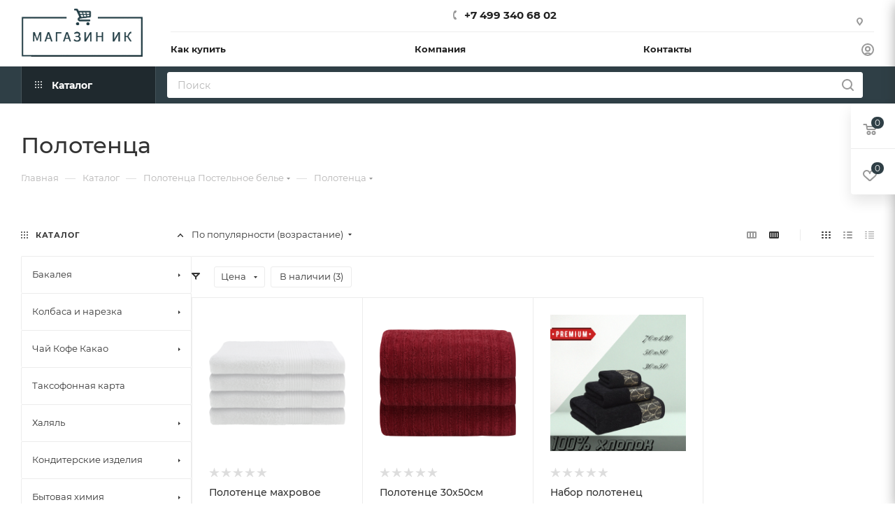

--- FILE ---
content_type: text/html; charset=UTF-8
request_url: https://magazin-ik.ru/catalog/polotentsa_postelnoe_bele/polotentsa/
body_size: 64611
content:
<!DOCTYPE html>
<html xmlns="http://www.w3.org/1999/xhtml" xml:lang="ru" lang="ru"  >
<head>
	<title>Полотенца для осужденных</title>
	<meta name="viewport" content="initial-scale=1.0, width=device-width, maximum-scale=1" />
	<meta name="HandheldFriendly" content="true" />
	<meta name="yes" content="yes" />
	<meta name="apple-mobile-web-app-status-bar-style" content="black" />
	<meta name="SKYPE_TOOLBAR" content="SKYPE_TOOLBAR_PARSER_COMPATIBLE" />
	<meta http-equiv="Content-Type" content="text/html; charset=UTF-8" />
<meta name="description" content="Сервис по доставка продуктов Полотенца в СИЗО, ИК, ЛИУ, ВК, КП и тюрьмы России." />
<link href="/bitrix/js/ui/design-tokens/dist/ui.design-tokens.min.css?171904493523463"  rel="stylesheet" />
<link href="/bitrix/js/ui/fonts/opensans/ui.font.opensans.min.css?16956360402320"  rel="stylesheet" />
<link href="/bitrix/js/main/popup/dist/main.popup.bundle.min.css?173935502026589"  rel="stylesheet" />
<link href="/bitrix/cache/css/s1/aspro_max/page_71b831fffcf165f0874a4c66e4a4247e/page_71b831fffcf165f0874a4c66e4a4247e_v1.css?175982222368363"  rel="stylesheet" />
<link href="/bitrix/cache/css/s1/aspro_max/default_126566c3db38bebd21dceca5410c22de/default_126566c3db38bebd21dceca5410c22de_v1.css?17598222231383"  rel="stylesheet" />
<link href="/bitrix/cache/css/s1/aspro_max/default_c767890f1dbba9a8227aadc755aeda66/default_c767890f1dbba9a8227aadc755aeda66_v1.css?17598222239414"  rel="stylesheet" />
<link href="/bitrix/cache/css/s1/aspro_max/template_e384d07d5b8609dc21e3c20fd55610e4/template_e384d07d5b8609dc21e3c20fd55610e4_v1.css?17681994221227685"  data-template-style="true" rel="stylesheet" />
<script>if(!window.BX)window.BX={};if(!window.BX.message)window.BX.message=function(mess){if(typeof mess==='object'){for(let i in mess) {BX.message[i]=mess[i];} return true;}};</script>
<script>(window.BX||top.BX).message({"JS_CORE_LOADING":"Загрузка...","JS_CORE_NO_DATA":"- Нет данных -","JS_CORE_WINDOW_CLOSE":"Закрыть","JS_CORE_WINDOW_EXPAND":"Развернуть","JS_CORE_WINDOW_NARROW":"Свернуть в окно","JS_CORE_WINDOW_SAVE":"Сохранить","JS_CORE_WINDOW_CANCEL":"Отменить","JS_CORE_WINDOW_CONTINUE":"Продолжить","JS_CORE_H":"ч","JS_CORE_M":"м","JS_CORE_S":"с","JSADM_AI_HIDE_EXTRA":"Скрыть лишние","JSADM_AI_ALL_NOTIF":"Показать все","JSADM_AUTH_REQ":"Требуется авторизация!","JS_CORE_WINDOW_AUTH":"Войти","JS_CORE_IMAGE_FULL":"Полный размер"});</script>
<script src="/bitrix/js/main/core/core.min.js?1739354982225181"></script>
<script>BX.Runtime.registerExtension({"name":"main.core","namespace":"BX","loaded":true});</script>
<script>BX.setJSList(["\/bitrix\/js\/main\/core\/core_ajax.js","\/bitrix\/js\/main\/core\/core_promise.js","\/bitrix\/js\/main\/polyfill\/promise\/js\/promise.js","\/bitrix\/js\/main\/loadext\/loadext.js","\/bitrix\/js\/main\/loadext\/extension.js","\/bitrix\/js\/main\/polyfill\/promise\/js\/promise.js","\/bitrix\/js\/main\/polyfill\/find\/js\/find.js","\/bitrix\/js\/main\/polyfill\/includes\/js\/includes.js","\/bitrix\/js\/main\/polyfill\/matches\/js\/matches.js","\/bitrix\/js\/ui\/polyfill\/closest\/js\/closest.js","\/bitrix\/js\/main\/polyfill\/fill\/main.polyfill.fill.js","\/bitrix\/js\/main\/polyfill\/find\/js\/find.js","\/bitrix\/js\/main\/polyfill\/matches\/js\/matches.js","\/bitrix\/js\/main\/polyfill\/core\/dist\/polyfill.bundle.js","\/bitrix\/js\/main\/core\/core.js","\/bitrix\/js\/main\/polyfill\/intersectionobserver\/js\/intersectionobserver.js","\/bitrix\/js\/main\/lazyload\/dist\/lazyload.bundle.js","\/bitrix\/js\/main\/polyfill\/core\/dist\/polyfill.bundle.js","\/bitrix\/js\/main\/parambag\/dist\/parambag.bundle.js"]);
</script>
<script>(window.BX||top.BX).message({"CT_BST_SEARCH_BUTTON2":"Найти","SEARCH_IN_SITE_FULL":"По всему сайту","SEARCH_IN_SITE":"Везде","SEARCH_IN_CATALOG_FULL":"По каталогу","SEARCH_IN_CATALOG":"Каталог"});</script>
<script>BX.Runtime.registerExtension({"name":"aspro_searchtitle","namespace":"window","loaded":true});</script>
<script>BX.Runtime.registerExtension({"name":"aspro_line_block","namespace":"window","loaded":true});</script>
<script>BX.Runtime.registerExtension({"name":"aspro_mega_menu","namespace":"window","loaded":true});</script>
<script>BX.Runtime.registerExtension({"name":"ui.design-tokens","namespace":"window","loaded":true});</script>
<script>BX.Runtime.registerExtension({"name":"ui.fonts.opensans","namespace":"window","loaded":true});</script>
<script>BX.Runtime.registerExtension({"name":"main.popup","namespace":"BX.Main","loaded":true});</script>
<script>BX.Runtime.registerExtension({"name":"popup","namespace":"window","loaded":true});</script>
<script type="extension/settings" data-extension="currency.currency-core">{"region":"ru"}</script>
<script>BX.Runtime.registerExtension({"name":"currency.currency-core","namespace":"BX.Currency","loaded":true});</script>
<script>BX.Runtime.registerExtension({"name":"currency","namespace":"window","loaded":true});</script>
<script>BX.Runtime.registerExtension({"name":"aspro_countdown","namespace":"window","loaded":true});</script>
<script>BX.Runtime.registerExtension({"name":"aspro_bonus_system","namespace":"window","loaded":true});</script>
<script>BX.Runtime.registerExtension({"name":"aspro_animation_ext","namespace":"window","loaded":true});</script>
<script>BX.Runtime.registerExtension({"name":"aspro_smart_position_dropdown","namespace":"window","loaded":true});</script>
<script>BX.Runtime.registerExtension({"name":"aspro_left_menu_aim","namespace":"window","loaded":true});</script>
<script>(window.BX||top.BX).message({"LANGUAGE_ID":"ru","FORMAT_DATE":"DD.MM.YYYY","FORMAT_DATETIME":"DD.MM.YYYY HH:MI:SS","COOKIE_PREFIX":"BITRIX_SM","SERVER_TZ_OFFSET":"10800","UTF_MODE":"Y","SITE_ID":"s1","SITE_DIR":"\/","USER_ID":"","SERVER_TIME":1768468814,"USER_TZ_OFFSET":0,"USER_TZ_AUTO":"Y","bitrix_sessid":"59061e7c047dc49595c20b7e9431ab6c"});</script>

<script src="/bitrix/js/main/ajax.min.js?163611310522194"></script>
<script src="/bitrix/js/main/popup/dist/main.popup.bundle.min.js?173935502065924"></script>
<script src="/bitrix/js/currency/currency-core/dist/currency-core.bundle.min.js?17190446984569"></script>
<script src="/bitrix/js/currency/core_currency.min.js?1719044698835"></script>
<script>BX.setJSList(["\/bitrix\/templates\/aspro_max\/components\/bitrix\/catalog\/main\/script.js","\/bitrix\/components\/aspro\/smartseo.tags\/templates\/.default\/script.js","\/bitrix\/templates\/aspro_max\/components\/bitrix\/news.list\/landings_list\/script.js","\/bitrix\/templates\/aspro_max\/js\/jquery.history.js","\/bitrix\/templates\/aspro_max\/components\/bitrix\/menu\/left_front_catalog\/script.js","\/bitrix\/templates\/aspro_max\/js\/smartPositionDropdown.js","\/bitrix\/templates\/aspro_max\/js\/leftMenuAim.js","\/bitrix\/templates\/aspro_max\/components\/bitrix\/news.list\/banners\/script.js","\/bitrix\/templates\/aspro_max\/vendor\/js\/bootstrap.js","\/bitrix\/templates\/aspro_max\/js\/jquery.actual.min.js","\/bitrix\/templates\/aspro_max\/vendor\/js\/ripple.js","\/bitrix\/templates\/aspro_max\/js\/browser.js","\/bitrix\/templates\/aspro_max\/js\/jquery.uniform.min.js","\/bitrix\/templates\/aspro_max\/vendor\/js\/sticky-sidebar.js","\/bitrix\/templates\/aspro_max\/js\/jquery.validate.min.js","\/bitrix\/templates\/aspro_max\/js\/jquery.alphanumeric.js","\/bitrix\/templates\/aspro_max\/js\/jquery.cookie.js","\/bitrix\/templates\/aspro_max\/js\/mobile.js","\/bitrix\/templates\/aspro_max\/js\/main.js","\/bitrix\/templates\/aspro_max\/js\/blocks\/blocks.js","\/bitrix\/templates\/aspro_max\/js\/logo.min.js","\/bitrix\/templates\/aspro_max\/js\/autoload\/item-action.js","\/bitrix\/templates\/aspro_max\/js\/autoload\/select_offer_load.js","\/bitrix\/components\/bitrix\/search.title\/script.js","\/bitrix\/templates\/aspro_max\/components\/bitrix\/search.title\/mega_menu\/script.js","\/bitrix\/templates\/aspro_max\/js\/searchtitle.js","\/bitrix\/templates\/aspro_max\/components\/bitrix\/menu\/menu_in_burger\/script.js","\/bitrix\/templates\/aspro_max\/components\/bitrix\/menu\/top\/script.js","\/bitrix\/templates\/aspro_max\/js\/mega_menu.js","\/bitrix\/templates\/aspro_max\/components\/bitrix\/search.title\/corp\/script.js","\/bitrix\/templates\/aspro_max\/components\/bitrix\/search.title\/fixed\/script.js","\/bitrix\/templates\/aspro_max\/js\/custom.js","\/bitrix\/templates\/aspro_max\/components\/bitrix\/catalog.smart.filter\/main_compact_ajax\/script.js","\/bitrix\/templates\/aspro_max\/components\/bitrix\/catalog.section\/catalog_block\/script.js","\/bitrix\/templates\/aspro_max\/js\/countdown.js"]);</script>
<script>BX.setCSSList(["\/bitrix\/templates\/aspro_max\/components\/bitrix\/catalog\/main\/style.css","\/bitrix\/templates\/aspro_max\/css\/left_block_main_page.css","\/bitrix\/templates\/aspro_max\/components\/bitrix\/menu\/left_front_catalog\/style.css","\/bitrix\/components\/aspro\/smartseo.content\/templates\/.default\/style.css","\/bitrix\/templates\/aspro_max\/css\/fonts\/montserrat\/css\/montserrat.min.css","\/bitrix\/templates\/aspro_max\/css\/blocks\/dark-light-theme.css","\/bitrix\/templates\/aspro_max\/css\/colored.css","\/bitrix\/templates\/aspro_max\/vendor\/css\/bootstrap.css","\/bitrix\/templates\/aspro_max\/css\/styles.css","\/bitrix\/templates\/aspro_max\/css\/blocks\/blocks.css","\/bitrix\/templates\/aspro_max\/css\/blocks\/common.blocks\/counter-state\/counter-state.css","\/bitrix\/templates\/aspro_max\/css\/menu.css","\/bitrix\/templates\/aspro_max\/css\/catalog.css","\/bitrix\/templates\/aspro_max\/vendor\/css\/ripple.css","\/bitrix\/templates\/aspro_max\/css\/stores.css","\/bitrix\/templates\/aspro_max\/css\/yandex_map.css","\/bitrix\/templates\/aspro_max\/css\/header_fixed.css","\/bitrix\/templates\/aspro_max\/ajax\/ajax.css","\/bitrix\/templates\/aspro_max\/css\/searchtitle.css","\/bitrix\/templates\/aspro_max\/css\/blocks\/line-block.min.css","\/bitrix\/templates\/aspro_max\/components\/bitrix\/menu\/top\/style.css","\/bitrix\/templates\/aspro_max\/css\/mega_menu.css","\/bitrix\/templates\/aspro_max\/components\/bitrix\/breadcrumb\/main\/style.css","\/bitrix\/templates\/aspro_max\/css\/footer.css","\/bitrix\/components\/aspro\/marketing.popup.max\/templates\/.default\/style.css","\/bitrix\/templates\/aspro_max\/styles.css","\/bitrix\/templates\/aspro_max\/template_styles.css","\/bitrix\/templates\/aspro_max\/css\/header.css","\/bitrix\/templates\/aspro_max\/css\/media.css","\/bitrix\/templates\/aspro_max\/css\/h1-medium.css","\/bitrix\/templates\/aspro_max\/css\/lower-buttons.css","\/bitrix\/templates\/aspro_max\/themes\/custom_s1\/theme.css","\/bitrix\/templates\/aspro_max\/css\/widths\/width-3.css","\/bitrix\/templates\/aspro_max\/css\/fonts\/font-10.css","\/bitrix\/templates\/aspro_max\/css\/custom.css","\/bitrix\/templates\/aspro_max\/components\/bitrix\/catalog.smart.filter\/main_compact_ajax\/style.css","\/bitrix\/templates\/aspro_max\/components\/bitrix\/catalog.section\/catalog_block\/style.css","\/bitrix\/templates\/aspro_max\/css\/bonus-system.min.css","\/bitrix\/templates\/aspro_max\/css\/animation\/animation_ext.css"]);</script>
<script>BX.message({'PORTAL_WIZARD_NAME':'Аспро: Максимум - интернет-магазин','PORTAL_WIZARD_DESC':'Аспро: Максимум - интернет магазин с поддержкой современных технологий: BigData, композитный сайт, фасетный поиск, адаптивная верстка','ASPRO_MAX_MOD_INST_OK':'Поздравляем, модуль «Аспро: Максимум - интернет-магазин» успешно установлен!<br />\nДля установки готового сайта, пожалуйста перейдите <a href=\'/bitrix/admin/wizard_list.php?lang=ru\'>в список мастеров<\/a> <br />и выберите пункт «Установить» в меню мастера aspro:max','ASPRO_MAX_MOD_UNINST_OK':'Удаление модуля успешно завершено','ASPRO_MAX_SCOM_INSTALL_NAME':'Аспро: Максимум - интернет-магазин','ASPRO_MAX_SCOM_INSTALL_DESCRIPTION':'Мастер создания интернет-магазина «Аспро: Максимум - интернет-магазин»','ASPRO_MAX_SCOM_INSTALL_TITLE':'Установка модуля \"Аспро: Максимум\"','ASPRO_MAX_SCOM_UNINSTALL_TITLE':'Удаление модуля \"Аспро: Максимум\"','ASPRO_MAX_SPER_PARTNER':'Аспро','ASPRO_MAX_PARTNER_URI':'http://www.aspro.ru','OPEN_WIZARDS_LIST':'Открыть список мастеров','ASPRO_MAX_INSTALL_SITE':'Установить готовый сайт','PHONE':'Телефон','FAST_VIEW':'Быстрый просмотр','TABLES_SIZE_TITLE':'Подбор размера','SOCIAL':'Социальные сети','DESCRIPTION':'Описание магазина','ITEMS':'Товары','LOGO':'Логотип','REGISTER_INCLUDE_AREA':'Текст о регистрации','AUTH_INCLUDE_AREA':'Текст об авторизации','FRONT_IMG':'Изображение компании','EMPTY_CART':'пуста','CATALOG_VIEW_MORE':'... Показать все','CATALOG_VIEW_LESS':'... Свернуть','JS_REQUIRED':'Заполните это поле','JS_FORMAT':'Неверный формат','JS_FILE_EXT':'Недопустимое расширение файла','JS_PASSWORD_COPY':'Пароли не совпадают','JS_PASSWORD_LENGTH':'Минимум 6 символов','JS_ERROR':'Неверно заполнено поле','JS_FILE_SIZE':'Максимальный размер 5мб','JS_FILE_BUTTON_NAME':'Выберите файл','JS_FILE_DEFAULT':'Прикрепите файл','JS_DATE':'Некорректная дата','JS_DATETIME':'Некорректная дата/время','JS_REQUIRED_LICENSES':'Согласитесь с условиями','JS_REQUIRED_OFFER':'Согласитесь с условиями','LICENSE_PROP':'Согласие на обработку персональных данных','LOGIN_LEN':'Введите минимум {0} символа','FANCY_CLOSE':'Закрыть','FANCY_NEXT':'Следующий','FANCY_PREV':'Предыдущий','TOP_AUTH_REGISTER':'Регистрация','CALLBACK':'Заказать звонок','ASK':'Задать вопрос','REVIEW':'Оставить отзыв','S_CALLBACK':'Заказать звонок','UNTIL_AKC':'До конца акции','TITLE_QUANTITY_BLOCK':'Остаток','TITLE_QUANTITY':'шт','TOTAL_SUMM_ITEM':'Общая стоимость ','SUBSCRIBE_SUCCESS':'Вы успешно подписались','RECAPTCHA_TEXT':'Подтвердите, что вы не робот','JS_RECAPTCHA_ERROR':'Пройдите проверку','COUNTDOWN_SEC':'сек','COUNTDOWN_MIN':'мин','COUNTDOWN_HOUR':'час','COUNTDOWN_DAY0':'дн','COUNTDOWN_DAY1':'дн','COUNTDOWN_DAY2':'дн','COUNTDOWN_WEAK0':'Недель','COUNTDOWN_WEAK1':'Неделя','COUNTDOWN_WEAK2':'Недели','COUNTDOWN_MONTH0':'Месяцев','COUNTDOWN_MONTH1':'Месяц','COUNTDOWN_MONTH2':'Месяца','COUNTDOWN_YEAR0':'Лет','COUNTDOWN_YEAR1':'Год','COUNTDOWN_YEAR2':'Года','COUNTDOWN_COMPACT_SEC':'с','COUNTDOWN_COMPACT_MIN':'м','COUNTDOWN_COMPACT_HOUR':'ч','COUNTDOWN_COMPACT_DAY':'д','COUNTDOWN_COMPACT_WEAK':'н','COUNTDOWN_COMPACT_MONTH':'м','COUNTDOWN_COMPACT_YEAR0':'л','COUNTDOWN_COMPACT_YEAR1':'г','CATALOG_PARTIAL_BASKET_PROPERTIES_ERROR':'Заполнены не все свойства у добавляемого товара','CATALOG_EMPTY_BASKET_PROPERTIES_ERROR':'Выберите свойства товара, добавляемые в корзину в параметрах компонента','CATALOG_ELEMENT_NOT_FOUND':'Элемент не найден','ERROR_ADD2BASKET':'Ошибка добавления товара в корзину','CATALOG_SUCCESSFUL_ADD_TO_BASKET':'Успешное добавление товара в корзину','ERROR_BASKET_TITLE':'Ошибка корзины','ERROR_BASKET_PROP_TITLE':'Выберите свойства, добавляемые в корзину','ERROR_BASKET_BUTTON':'Выбрать','BASKET_TOP':'Корзина в шапке','ERROR_ADD_DELAY_ITEM':'Ошибка отложенной корзины','VIEWED_TITLE':'Ранее вы смотрели','VIEWED_BEFORE':'Ранее вы смотрели','BEST_TITLE':'Лучшие предложения','CT_BST_SEARCH_BUTTON':'Поиск','CT_BST_SEARCH2_BUTTON':'Найти','BASKET_PRINT_BUTTON':'Распечатать','BASKET_CLEAR_ALL_BUTTON':'Очистить','BASKET_QUICK_ORDER_BUTTON':'Быстрый заказ','BASKET_CONTINUE_BUTTON':'Продолжить покупки','BASKET_ORDER_BUTTON':'Оформить заказ','SHARE_BUTTON':'Поделиться','BASKET_CHANGE_TITLE':'Ваш заказ','BASKET_CHANGE_LINK':'Изменить','MORE_INFO_SKU':'Купить','FROM':'от','BEFORE':'до','TITLE_BLOCK_VIEWED_NAME':'Ранее вы смотрели','T_BASKET':'Корзина','FILTER_EXPAND_VALUES':'Показать все','FILTER_HIDE_VALUES':'Свернуть','FULL_ORDER':'Полный заказ','CUSTOM_COLOR_CHOOSE':'Выбрать','CUSTOM_COLOR_CANCEL':'Отмена','S_MOBILE_MENU':'Меню','MAX_T_MENU_BACK':'Назад','MAX_T_MENU_CALLBACK':'Обратная связь','MAX_T_MENU_CONTACTS_TITLE':'Будьте на связи','SEARCH_TITLE':'Поиск','SOCIAL_TITLE':'Оставайтесь на связи','HEADER_SCHEDULE':'Время работы','SEO_TEXT':'SEO описание','COMPANY_IMG':'Картинка компании','COMPANY_TEXT':'Описание компании','CONFIG_SAVE_SUCCESS':'Настройки сохранены','CONFIG_SAVE_FAIL':'Ошибка сохранения настроек','ITEM_ECONOMY':'Экономия','ITEM_ARTICLE':'Артикул: ','JS_FORMAT_ORDER':'имеет неверный формат','JS_BASKET_COUNT_TITLE':'В корзине товаров на SUMM','POPUP_VIDEO':'Видео','POPUP_GIFT_TEXT':'Нашли что-то особенное? Намекните другу о подарке!','ORDER_FIO_LABEL':'Ф.И.О.','ORDER_PHONE_LABEL':'Телефон','ORDER_REGISTER_BUTTON':'Регистрация','PRICES_TYPE':'Варианты цен','FILTER_HELPER_VALUES':' знач.','SHOW_MORE_SCU_MAIN':'Еще #COUNT#','SHOW_MORE_SCU_1':'предложение','SHOW_MORE_SCU_2':'предложения','SHOW_MORE_SCU_3':'предложений','PARENT_ITEM_NOT_FOUND':'Не найден основной товар для услуги в корзине. Обновите страницу и попробуйте снова.','INVALID_NUMBER':'Неверный номер','INVALID_COUNTRY_CODE':'Неверный код страны','TOO_SHORT':'Номер слишком короткий','TOO_LONG':'Номер слишком длинный','FORM_REQUIRED_FIELDS':'обязательные поля'})</script>
<link href="/bitrix/templates/aspro_max/css/critical.min.css?169563658124" data-skip-moving="true" rel="stylesheet">
<meta name="theme-color" content="#2f3f46">
<style>:root{--theme-base-color: #2f3f46;--theme-base-opacity-color: #2f3f461a;--theme-base-color-hue:198;--theme-base-color-saturation:20%;--theme-base-color-lightness:23%;}</style>
<style>html {--theme-page-width: 1348px;--theme-page-width-padding: 30px}</style>
<script src="/bitrix/templates/aspro_max/js/observer.js" async defer></script>
<script data-skip-moving="true">window.lazySizesConfig = window.lazySizesConfig || {};lazySizesConfig.loadMode = 1;lazySizesConfig.expand = 200;lazySizesConfig.expFactor = 1;lazySizesConfig.hFac = 0.1;window.lazySizesConfig.lazyClass = "lazy";</script>
<script src="/bitrix/templates/aspro_max/js/ls.unveilhooks.min.js" data-skip-moving="true" defer></script>
<script src="/bitrix/templates/aspro_max/js/lazysizes.min.js" data-skip-moving="true" defer></script>
<link href="/bitrix/templates/aspro_max/css/print.min.css?169563659621755" data-template-style="true" rel="stylesheet" media="print">
					<script data-skip-moving="true" src="/bitrix/js/main/jquery/jquery-2.2.4.min.js"></script>
					<script data-skip-moving="true" src="/bitrix/templates/aspro_max/js/speed.min.js?=1695636590"></script>
<link rel="shortcut icon" href="/favicon.png" type="image/png" />
<link rel="apple-touch-icon" sizes="180x180" href="/upload/CMax/ff1/11y4x25hmmrbv890xaszheaoy06xic8d.png" />
<meta property="ya:interaction" content="XML_FORM" />
<meta property="ya:interaction:url" content="https://magazin-ik.ru/catalog/polotentsa_postelnoe_bele/polotentsa/?mode=xml" />
<meta property="og:image" content="https://magazin-ik.ru:443/upload/CMax/5ac/5ktdl1ww73p0m94g5c40m1qi5e0n6154.png" />
<link rel="image_src" href="https://magazin-ik.ru:443/upload/CMax/5ac/5ktdl1ww73p0m94g5c40m1qi5e0n6154.png"  />
<meta property="og:title" content="Полотенца для осужденных" />
<meta property="og:type" content="website" />
<meta property="og:url" content="https://magazin-ik.ru:443/catalog/polotentsa_postelnoe_bele/polotentsa/" />
<meta property="og:description" content="Сервис по доставка продуктов Полотенца в СИЗО, ИК, ЛИУ, ВК, КП и тюрьмы России." />
<script src="/bitrix/templates/aspro_max/js/fetch/bottom_panel.min.js?1719044574554" data-skip-moving="true" defer=""></script>

<script  src="/bitrix/cache/js/s1/aspro_max/template_fd5d95f7a5dd6e2ba196f17a2fee519c/template_fd5d95f7a5dd6e2ba196f17a2fee519c_v1.js?1759822222342171"></script>
<script  src="/bitrix/cache/js/s1/aspro_max/page_ec2487814fe7593b2ccc00729667c58f/page_ec2487814fe7593b2ccc00729667c58f_v1.js?175982222345448"></script>
<script  src="/bitrix/cache/js/s1/aspro_max/default_9955a1f1c268c0abe26a659bcc9d3b9c/default_9955a1f1c268c0abe26a659bcc9d3b9c_v1.js?175982222329624"></script>
<script  src="/bitrix/cache/js/s1/aspro_max/default_8cd4231fc2e2800461964cdf4fbfd84a/default_8cd4231fc2e2800461964cdf4fbfd84a_v1.js?17598222235039"></script>
<script>var _ba = _ba || []; _ba.push(["aid", "e2ce3a9276c0dadc7b2e202d71ac64ee"]); _ba.push(["host", "magazin-ik.ru"]); (function() {var ba = document.createElement("script"); ba.type = "text/javascript"; ba.async = true;ba.src = (document.location.protocol == "https:" ? "https://" : "http://") + "bitrix.info/ba.js";var s = document.getElementsByTagName("script")[0];s.parentNode.insertBefore(ba, s);})();</script>

		<style>html {--fixed-header:80px;}</style>	
<script>(function () { var widget = document.createElement('script'); widget.defer = true; widget.dataset.pfId = 'c88f0044-69bc-4e48-87b8-3c74f98daed5'; widget.src = 'https://widget.yourgood.app/script/widget.js?id=c88f0044-69bc-4e48-87b8-3c74f98daed5&now='+Date.now(); document.head.appendChild(widget); })()</script>
</head>
<body class=" site_s1  fill_bg_n catalog-delayed-btn-Y theme-light" id="main" data-site="/">
		
	<div id="panel"></div>
	
				<!--'start_frame_cache_basketitems-component-block'-->												<div id="ajax_basket"></div>
					<!--'end_frame_cache_basketitems-component-block'-->								<div class="cd-modal-bg"></div>
		<script data-skip-moving="true">var solutionName = 'arMaxOptions';</script>
		<script src="/bitrix/templates/aspro_max/js/setTheme.php?site_id=s1&site_dir=/" data-skip-moving="true"></script>
		<script>window.onload=function(){window.basketJSParams = window.basketJSParams || [];window.dataLayer = window.dataLayer || [];}
		BX.message({'MIN_ORDER_PRICE_TEXT':'<b>Минимальная сумма заказа #PRICE#<\/b><br/>Пожалуйста, добавьте еще товаров в корзину','LICENSES_TEXT':'Я согласен на <a href=\"/include/licenses_detail.php\" target=\"_blank\">обработку персональных данных<\/a>'});
		arAsproOptions.PAGES.FRONT_PAGE = window[solutionName].PAGES.FRONT_PAGE = "";arAsproOptions.PAGES.BASKET_PAGE = window[solutionName].PAGES.BASKET_PAGE = "";arAsproOptions.PAGES.ORDER_PAGE = window[solutionName].PAGES.ORDER_PAGE = "";arAsproOptions.PAGES.PERSONAL_PAGE = window[solutionName].PAGES.PERSONAL_PAGE = "";arAsproOptions.PAGES.CATALOG_PAGE = window[solutionName].PAGES.CATALOG_PAGE = "1";</script>
		<div class="wrapper1  header_bgcolored long_header2 colored_header with_left_block  catalog_page basket_fly fly2 basket_fill_WHITE side_LEFT block_side_NORMAL catalog_icons_N banner_auto with_fast_view mheader-v1 header-v6 header-font-lower_Y regions_N title_position_LEFT footer-v5 front-vindex1 mfixed_Y mfixed_view_scroll_top title-v3 lazy_Y with_phones compact-catalog dark-hover-overlay normal-catalog-img landing-normal big-banners-mobile-normal bottom-icons-panel-N compact-breadcrumbs-N catalog-delayed-btn-Y  ">

<div class="mega_fixed_menu scrollblock">
	<div class="maxwidth-theme">
		<svg class="svg svg-close" width="14" height="14" viewBox="0 0 14 14">
		  <path data-name="Rounded Rectangle 568 copy 16" d="M1009.4,953l5.32,5.315a0.987,0.987,0,0,1,0,1.4,1,1,0,0,1-1.41,0L1008,954.4l-5.32,5.315a0.991,0.991,0,0,1-1.4-1.4L1006.6,953l-5.32-5.315a0.991,0.991,0,0,1,1.4-1.4l5.32,5.315,5.31-5.315a1,1,0,0,1,1.41,0,0.987,0.987,0,0,1,0,1.4Z" transform="translate(-1001 -946)"></path>
		</svg>
		<i class="svg svg-close mask arrow"></i>
		<div class="row">
			<div class="col-md-9">
				<div class="left_menu_block">
					<div class="logo_block flexbox flexbox--row align-items-normal">
						<div class="logo">
							<a href="/"><img src="/upload/CMax/5ac/5ktdl1ww73p0m94g5c40m1qi5e0n6154.png" alt="magazin-ik.ru" title="magazin-ik.ru" data-src="" /></a>						</div>
						<div class="top-description addr">
							Интернет-магазин 
представительского класса						</div>
					</div>
					<div class="search_block">
						<div class="search_wrap">
							<div class="search-block">
									<div class="search-wrapper">
		<div id="title-search_mega_menu">
			<form action="/catalog/" class="search">
				<div class="search-input-div">
					<input class="search-input" id="title-search-input_mega_menu" type="text" name="q" value="" placeholder="Поиск" size="20" maxlength="50" autocomplete="off" />
				</div>
				<div class="search-button-div">
					<button class="btn btn-search" type="submit" name="s" value="Найти"><i class="svg search2  inline " aria-hidden="true"><svg width="17" height="17" ><use xlink:href="/bitrix/templates/aspro_max/images/svg/header_icons_srite.svg#search"></use></svg></i></button>
					
					<span class="close-block inline-search-hide"><span class="svg svg-close close-icons"></span></span>
				</div>
			</form>
		</div>
	</div>
<script>
	var jsControl = new JCTitleSearch3({
		//'WAIT_IMAGE': '/bitrix/themes/.default/images/wait.gif',
		'AJAX_PAGE' : '/catalog/polotentsa_postelnoe_bele/polotentsa/',
		'CONTAINER_ID': 'title-search_mega_menu',
		'INPUT_ID': 'title-search-input_mega_menu',
		'INPUT_ID_TMP': 'title-search-input_mega_menu',
		'MIN_QUERY_LEN': 2
	});
</script>							</div>
						</div>
					</div>
										<!-- noindex -->

	<div class="burger_menu_wrapper">
		
			<div class="top_link_wrapper">
				<div class="menu-item dropdown catalog wide_menu   active">
					<div class="wrap">
						<a class="dropdown-toggle" href="/catalog/">
							<div class="link-title color-theme-hover">
																	<i class="svg inline  svg-inline-icon_catalog" aria-hidden="true" ><svg xmlns="http://www.w3.org/2000/svg" width="10" height="10" viewBox="0 0 10 10"><path  data-name="Rounded Rectangle 969 copy 7" class="cls-1" d="M644,76a1,1,0,1,1-1,1A1,1,0,0,1,644,76Zm4,0a1,1,0,1,1-1,1A1,1,0,0,1,648,76Zm4,0a1,1,0,1,1-1,1A1,1,0,0,1,652,76Zm-8,4a1,1,0,1,1-1,1A1,1,0,0,1,644,80Zm4,0a1,1,0,1,1-1,1A1,1,0,0,1,648,80Zm4,0a1,1,0,1,1-1,1A1,1,0,0,1,652,80Zm-8,4a1,1,0,1,1-1,1A1,1,0,0,1,644,84Zm4,0a1,1,0,1,1-1,1A1,1,0,0,1,648,84Zm4,0a1,1,0,1,1-1,1A1,1,0,0,1,652,84Z" transform="translate(-643 -76)"/></svg></i>																Каталог							</div>
						</a>
													<span class="tail"></span>
							<div class="burger-dropdown-menu row">
								<div class="menu-wrapper" >
									
																														<div class="col-md-4 dropdown-submenu  has_img">
																						<a href="/catalog/bystrogo_prigotovleniya/" class="color-theme-hover" title="Бакалея">
												<span class="name option-font-bold">Бакалея</span>
											</a>
																								<div class="burger-dropdown-menu toggle_menu">
																																									<div class="menu-item   ">
															<a href="/catalog/bystrogo_prigotovleniya/vermishel/" title="Вермишель">
																<span class="name color-theme-hover">Вермишель</span>
															</a>
																													</div>
																																									<div class="menu-item   ">
															<a href="/catalog/bystrogo_prigotovleniya/grechka/" title="Гречка">
																<span class="name color-theme-hover">Гречка</span>
															</a>
																													</div>
																																									<div class="menu-item   ">
															<a href="/catalog/bystrogo_prigotovleniya/kartofelnoe_pyure/" title="Картофельное пюре">
																<span class="name color-theme-hover">Картофельное пюре</span>
															</a>
																													</div>
																																									<div class="menu-item   ">
															<a href="/catalog/bystrogo_prigotovleniya/kasha_assorti/" title="Каши быстрого приготовления">
																<span class="name color-theme-hover">Каши быстрого приготовления</span>
															</a>
																													</div>
																																									<div class="menu-item   ">
															<a href="/catalog/bystrogo_prigotovleniya/supy/" title="Супы">
																<span class="name color-theme-hover">Супы</span>
															</a>
																													</div>
																																									<div class="menu-item  dropdown-submenu ">
															<a href="/catalog/bystrogo_prigotovleniya/sakhar_sol_spetsii1/" title="Сахар, Соль, Специи">
																<span class="name color-theme-hover">Сахар, Соль, Специи</span>
															</a>
																															<div class="burger-dropdown-menu with_padding">
																																			<div class="menu-item ">
																			<a href="/catalog/bystrogo_prigotovleniya/sakhar_sol_spetsii1/perets1/" title="Перец">
																				<span class="name color-theme-hover">Перец</span>
																			</a>
																		</div>
																																			<div class="menu-item ">
																			<a href="/catalog/bystrogo_prigotovleniya/sakhar_sol_spetsii1/sakhar_kuskovoy1/" title="Сахар кусковой">
																				<span class="name color-theme-hover">Сахар кусковой</span>
																			</a>
																		</div>
																																			<div class="menu-item ">
																			<a href="/catalog/bystrogo_prigotovleniya/sakhar_sol_spetsii1/sol1/" title="Соль">
																				<span class="name color-theme-hover">Соль</span>
																			</a>
																		</div>
																																			<div class="menu-item ">
																			<a href="/catalog/bystrogo_prigotovleniya/sakhar_sol_spetsii1/sushennaya_zelen1/" title="Сушенная зелень и корнеплоды">
																				<span class="name color-theme-hover">Сушенная зелень и корнеплоды</span>
																			</a>
																		</div>
																																			<div class="menu-item ">
																			<a href="/catalog/bystrogo_prigotovleniya/sakhar_sol_spetsii1/chesnok1/" title="Чеснок">
																				<span class="name color-theme-hover">Чеснок</span>
																			</a>
																		</div>
																																	</div>
																													</div>
																																									<div class="menu-item   ">
															<a href="/catalog/bystrogo_prigotovleniya/maslo1/" title="Масло растительное">
																<span class="name color-theme-hover">Масло растительное</span>
															</a>
																													</div>
																									</div>
																					</div>
									
																														<div class="col-md-4 dropdown-submenu  has_img">
																						<a href="/catalog/kolbasa_i_narezka/" class="color-theme-hover" title="Колбаса и нарезка">
												<span class="name option-font-bold">Колбаса и нарезка</span>
											</a>
																								<div class="burger-dropdown-menu toggle_menu">
																																									<div class="menu-item   ">
															<a href="/catalog/kolbasa_i_narezka/narezki/" title="Нарезки">
																<span class="name color-theme-hover">Нарезки</span>
															</a>
																													</div>
																																									<div class="menu-item   ">
															<a href="/catalog/kolbasa_i_narezka/syrokopchyenaya_kolbasa/" title="Сырокопчёная колбаса">
																<span class="name color-theme-hover">Сырокопчёная колбаса</span>
															</a>
																													</div>
																																									<div class="menu-item   ">
															<a href="/catalog/kolbasa_i_narezka/myasnye_sneki1/" title="Мясные снеки">
																<span class="name color-theme-hover">Мясные снеки</span>
															</a>
																													</div>
																									</div>
																					</div>
									
																														<div class="col-md-4 dropdown-submenu  has_img">
																						<a href="/catalog/chay_kofe_kisel_kakao/" class="color-theme-hover" title="Чай Кофе Какао">
												<span class="name option-font-bold">Чай Кофе Какао</span>
											</a>
																								<div class="burger-dropdown-menu toggle_menu">
																																									<div class="menu-item   ">
															<a href="/catalog/chay_kofe_kisel_kakao/kakao/" title="Какао">
																<span class="name color-theme-hover">Какао</span>
															</a>
																													</div>
																																									<div class="menu-item   ">
															<a href="/catalog/chay_kofe_kisel_kakao/kisel_bystrogo_prigotovleniya/" title="Кисель">
																<span class="name color-theme-hover">Кисель</span>
															</a>
																													</div>
																																									<div class="menu-item   ">
															<a href="/catalog/chay_kofe_kisel_kakao/kofe_rastvorimyy/" title="Кофе">
																<span class="name color-theme-hover">Кофе</span>
															</a>
																													</div>
																																									<div class="menu-item   ">
															<a href="/catalog/chay_kofe_kisel_kakao/chay-list1/" title="Чай">
																<span class="name color-theme-hover">Чай</span>
															</a>
																													</div>
																									</div>
																					</div>
									
																														<div class="col-md-4   has_img">
																						<a href="/catalog/taksofonnaya_karta/" class="color-theme-hover" title="Таксофонная карта">
												<span class="name option-font-bold">Таксофонная карта</span>
											</a>
																					</div>
									
																														<div class="col-md-4 dropdown-submenu  has_img">
																						<a href="/catalog/khalyal_produktsiya/" class="color-theme-hover" title="Халяль">
												<span class="name option-font-bold">Халяль</span>
											</a>
																								<div class="burger-dropdown-menu toggle_menu">
																																									<div class="menu-item   ">
															<a href="/catalog/khalyal_produktsiya/konservy/" title="Консервы">
																<span class="name color-theme-hover">Консервы</span>
															</a>
																													</div>
																																									<div class="menu-item   ">
															<a href="/catalog/khalyal_produktsiya/kolbasa/" title="Колбаса">
																<span class="name color-theme-hover">Колбаса</span>
															</a>
																													</div>
																									</div>
																					</div>
									
																														<div class="col-md-4 dropdown-submenu  has_img">
																						<a href="/catalog/konfety_shokolad_chipsy/" class="color-theme-hover" title="Кондитерские изделия">
												<span class="name option-font-bold">Кондитерские изделия</span>
											</a>
																								<div class="burger-dropdown-menu toggle_menu">
																																									<div class="menu-item   ">
															<a href="/catalog/konfety_shokolad_chipsy/konfety/" title="Конфеты">
																<span class="name color-theme-hover">Конфеты</span>
															</a>
																													</div>
																																									<div class="menu-item   ">
															<a href="/catalog/konfety_shokolad_chipsy/shokoladnye_batonchiki/" title="Шоколадные батончики">
																<span class="name color-theme-hover">Шоколадные батончики</span>
															</a>
																													</div>
																																									<div class="menu-item   ">
															<a href="/catalog/konfety_shokolad_chipsy/shokoladnye_plitki/" title="Шоколадные плитки">
																<span class="name color-theme-hover">Шоколадные плитки</span>
															</a>
																													</div>
																																									<div class="menu-item   ">
															<a href="/catalog/konfety_shokolad_chipsy/zefir/" title="Зефир">
																<span class="name color-theme-hover">Зефир</span>
															</a>
																													</div>
																																									<div class="menu-item   ">
															<a href="/catalog/konfety_shokolad_chipsy/marmelad/" title="Мармелад">
																<span class="name color-theme-hover">Мармелад</span>
															</a>
																													</div>
																																									<div class="menu-item   ">
															<a href="/catalog/konfety_shokolad_chipsy/pechene1/" title="Печенье">
																<span class="name color-theme-hover">Печенье</span>
															</a>
																													</div>
																																									<div class="menu-item  dropdown-submenu ">
															<a href="/catalog/konfety_shokolad_chipsy/med_varene1/" title="Мед, варенье">
																<span class="name color-theme-hover">Мед, варенье</span>
															</a>
																															<div class="burger-dropdown-menu with_padding">
																																			<div class="menu-item ">
																			<a href="/catalog/konfety_shokolad_chipsy/med_varene1/varene_dzhem1/" title="Варенье, Джем">
																				<span class="name color-theme-hover">Варенье, Джем</span>
																			</a>
																		</div>
																																			<div class="menu-item ">
																			<a href="/catalog/konfety_shokolad_chipsy/med_varene1/myed1/" title="Мёд">
																				<span class="name color-theme-hover">Мёд</span>
																			</a>
																		</div>
																																	</div>
																													</div>
																																									<div class="menu-item   ">
															<a href="/catalog/konfety_shokolad_chipsy/pryaniki1/" title="Пряники">
																<span class="name color-theme-hover">Пряники</span>
															</a>
																													</div>
																																									<div class="menu-item   ">
															<a href="/catalog/konfety_shokolad_chipsy/vafli1/" title="Вафли">
																<span class="name color-theme-hover">Вафли</span>
															</a>
																													</div>
																																									<div class="menu-item   ">
															<a href="/catalog/konfety_shokolad_chipsy/halva1/" title="Халва">
																<span class="name color-theme-hover">Халва</span>
															</a>
																													</div>
																																									<div class="menu-item collapsed  ">
															<a href="/catalog/konfety_shokolad_chipsy/kozinak1/" title="Козинак">
																<span class="name color-theme-hover">Козинак</span>
															</a>
																													</div>
																									</div>
																					</div>
									
																														<div class="col-md-4 dropdown-submenu  has_img">
																						<a href="/catalog/bytovaya_khimiya/" class="color-theme-hover" title="Бытовая химия">
												<span class="name option-font-bold">Бытовая химия</span>
											</a>
																								<div class="burger-dropdown-menu toggle_menu">
																																									<div class="menu-item   ">
															<a href="/catalog/bytovaya_khimiya/sredstva_dlya_mytya_posudy/" title="Средства для мытья посуды">
																<span class="name color-theme-hover">Средства для мытья посуды</span>
															</a>
																													</div>
																																									<div class="menu-item   ">
															<a href="/catalog/bytovaya_khimiya/stirka_i_ukhod_za_belem/" title="Стирка и уход за бельем">
																<span class="name color-theme-hover">Стирка и уход за бельем</span>
															</a>
																													</div>
																									</div>
																					</div>
									
																														<div class="col-md-4 dropdown-submenu  has_img">
																						<a href="/catalog/krasota_i_zdorove/" class="color-theme-hover" title="Красота и здоровье">
												<span class="name option-font-bold">Красота и здоровье</span>
											</a>
																								<div class="burger-dropdown-menu toggle_menu">
																																									<div class="menu-item   ">
															<a href="/catalog/krasota_i_zdorove/bumazhnye_polotentsa/" title="Бумажные полотенца">
																<span class="name color-theme-hover">Бумажные полотенца</span>
															</a>
																													</div>
																																									<div class="menu-item   ">
															<a href="/catalog/krasota_i_zdorove/salfetki/" title="Салфетки">
																<span class="name color-theme-hover">Салфетки</span>
															</a>
																													</div>
																																									<div class="menu-item   ">
															<a href="/catalog/krasota_i_zdorove/sredstva_britya/" title="Средства бритья">
																<span class="name color-theme-hover">Средства бритья</span>
															</a>
																													</div>
																																									<div class="menu-item  dropdown-submenu ">
															<a href="/catalog/krasota_i_zdorove/sredstva_dlya_vanny_i_dusha/" title="Средства для ванны и душа">
																<span class="name color-theme-hover">Средства для ванны и душа</span>
															</a>
																															<div class="burger-dropdown-menu with_padding">
																																			<div class="menu-item ">
																			<a href="/catalog/krasota_i_zdorove/sredstva_dlya_vanny_i_dusha/geli_dlya_dusha/" title="Гели для душа">
																				<span class="name color-theme-hover">Гели для душа</span>
																			</a>
																		</div>
																																			<div class="menu-item ">
																			<a href="/catalog/krasota_i_zdorove/sredstva_dlya_vanny_i_dusha/shampuni/" title="Шампуни">
																				<span class="name color-theme-hover">Шампуни</span>
																			</a>
																		</div>
																																	</div>
																													</div>
																																									<div class="menu-item   ">
															<a href="/catalog/krasota_i_zdorove/sredstva_intimnoy_gigieny/" title="Средства интимной гигиены">
																<span class="name color-theme-hover">Средства интимной гигиены</span>
															</a>
																													</div>
																																									<div class="menu-item   ">
															<a href="/catalog/krasota_i_zdorove/tualetnaya_bumaga/" title="Туалетная бумага">
																<span class="name color-theme-hover">Туалетная бумага</span>
															</a>
																													</div>
																																									<div class="menu-item   ">
															<a href="/catalog/krasota_i_zdorove/ukhod_za_litsom_i_telom/" title="Дезодоранты">
																<span class="name color-theme-hover">Дезодоранты</span>
															</a>
																													</div>
																																									<div class="menu-item  dropdown-submenu ">
															<a href="/catalog/krasota_i_zdorove/ukhod_za_polostyu_rta/" title="Уход за полостью рта">
																<span class="name color-theme-hover">Уход за полостью рта</span>
															</a>
																															<div class="burger-dropdown-menu with_padding">
																																			<div class="menu-item ">
																			<a href="/catalog/krasota_i_zdorove/ukhod_za_polostyu_rta/zubnye_pasty/" title="Зубные пасты">
																				<span class="name color-theme-hover">Зубные пасты</span>
																			</a>
																		</div>
																																			<div class="menu-item ">
																			<a href="/catalog/krasota_i_zdorove/ukhod_za_polostyu_rta/zubnye_shchetki/" title="Зубные щетки">
																				<span class="name color-theme-hover">Зубные щетки</span>
																			</a>
																		</div>
																																	</div>
																													</div>
																																									<div class="menu-item   ">
															<a href="/catalog/krasota_i_zdorove/raznoe1/" title="Разное">
																<span class="name color-theme-hover">Разное</span>
															</a>
																													</div>
																																									<div class="menu-item   ">
															<a href="/catalog/krasota_i_zdorove/mylo1/" title="Мыло">
																<span class="name color-theme-hover">Мыло</span>
															</a>
																													</div>
																																									<div class="menu-item collapsed  ">
															<a href="/catalog/krasota_i_zdorove/zdorovye1/" title="Здоровье">
																<span class="name color-theme-hover">Здоровье</span>
															</a>
																													</div>
																									</div>
																					</div>
									
																														<div class="col-md-4 dropdown-submenu  has_img">
																						<a href="/catalog/ovoshchi_i_frukty/" class="color-theme-hover" title="Овощи и фрукты">
												<span class="name option-font-bold">Овощи и фрукты</span>
											</a>
																								<div class="burger-dropdown-menu toggle_menu">
																																									<div class="menu-item   ">
															<a href="/catalog/ovoshchi_i_frukty/ovoshchnye_konservy/" title="Овощные консервы">
																<span class="name color-theme-hover">Овощные консервы</span>
															</a>
																													</div>
																																									<div class="menu-item   ">
															<a href="/catalog/ovoshchi_i_frukty/svezhie_ovoshchi/" title="Свежие овощи">
																<span class="name color-theme-hover">Свежие овощи</span>
															</a>
																													</div>
																																									<div class="menu-item   ">
															<a href="/catalog/ovoshchi_i_frukty/svezhie_frukty/" title="Свежие фрукты">
																<span class="name color-theme-hover">Свежие фрукты</span>
															</a>
																													</div>
																																									<div class="menu-item   ">
															<a href="/catalog/ovoshchi_i_frukty/fruktovye_konservy/" title="Фруктовые консервы">
																<span class="name color-theme-hover">Фруктовые консервы</span>
															</a>
																													</div>
																									</div>
																					</div>
									
																														<div class="col-md-4 dropdown-submenu  has_img">
																						<a href="/catalog/syr_i_molochnaya_produktsiya/" class="color-theme-hover" title="Сыр и молочная продукция">
												<span class="name option-font-bold">Сыр и молочная продукция</span>
											</a>
																								<div class="burger-dropdown-menu toggle_menu">
																																									<div class="menu-item   ">
															<a href="/catalog/syr_i_molochnaya_produktsiya/sgushchennoe_moloko/" title="Сгущенное молоко">
																<span class="name color-theme-hover">Сгущенное молоко</span>
															</a>
																													</div>
																																									<div class="menu-item   ">
															<a href="/catalog/syr_i_molochnaya_produktsiya/sukhoe_moloko_i_slivki/" title="Сухое молоко и сливки">
																<span class="name color-theme-hover">Сухое молоко и сливки</span>
															</a>
																													</div>
																																									<div class="menu-item   ">
															<a href="/catalog/syr_i_molochnaya_produktsiya/syr_narezka/" title="Сыр - нарезка">
																<span class="name color-theme-hover">Сыр - нарезка</span>
															</a>
																													</div>
																																									<div class="menu-item   ">
															<a href="/catalog/syr_i_molochnaya_produktsiya/tverdye_tselnye_syry/" title="Твердые цельные сыры">
																<span class="name color-theme-hover">Твердые цельные сыры</span>
															</a>
																													</div>
																									</div>
																					</div>
									
																														<div class="col-md-4 dropdown-submenu  has_img">
																						<a href="/catalog/gotovye_blyuda/" class="color-theme-hover" title="Готовые блюда">
												<span class="name option-font-bold">Готовые блюда</span>
											</a>
																								<div class="burger-dropdown-menu toggle_menu">
																																									<div class="menu-item   ">
															<a href="/catalog/gotovye_blyuda/konservy_zh_b/" title="Консервы ж/б">
																<span class="name color-theme-hover">Консервы ж/б</span>
															</a>
																													</div>
																																									<div class="menu-item   ">
															<a href="/catalog/gotovye_blyuda/vtorye-blyuda-s-myasom/" title="Вторые блюда с мясом">
																<span class="name color-theme-hover">Вторые блюда с мясом</span>
															</a>
																													</div>
																																									<div class="menu-item   ">
															<a href="/catalog/gotovye_blyuda/gotovye-supy/" title="Готовые супы">
																<span class="name color-theme-hover">Готовые супы</span>
															</a>
																													</div>
																																									<div class="menu-item   ">
															<a href="/catalog/gotovye_blyuda/konservirovannye-ovoshchi/" title="Овощи">
																<span class="name color-theme-hover">Овощи</span>
															</a>
																													</div>
																																									<div class="menu-item   ">
															<a href="/catalog/gotovye_blyuda/tushyenoe-myaso/" title="Тушёное мясо">
																<span class="name color-theme-hover">Тушёное мясо</span>
															</a>
																													</div>
																									</div>
																					</div>
									
																														<div class="col-md-4   has_img">
																						<a href="/catalog/pechatnaya_produktsiya/" class="color-theme-hover" title="Печатная продукция">
												<span class="name option-font-bold">Печатная продукция</span>
											</a>
																					</div>
									
																														<div class="col-md-4 dropdown-submenu  has_img">
																						<a href="/catalog/mayonez_sousy_ketchup/" class="color-theme-hover" title="Майонез Кетчуп Соусы">
												<span class="name option-font-bold">Майонез Кетчуп Соусы</span>
											</a>
																								<div class="burger-dropdown-menu toggle_menu">
																																									<div class="menu-item   ">
															<a href="/catalog/mayonez_sousy_ketchup/gorchitsa/" title="Горчица">
																<span class="name color-theme-hover">Горчица</span>
															</a>
																													</div>
																																									<div class="menu-item   ">
															<a href="/catalog/mayonez_sousy_ketchup/ketchup/" title="Кетчуп">
																<span class="name color-theme-hover">Кетчуп</span>
															</a>
																													</div>
																																									<div class="menu-item   ">
															<a href="/catalog/mayonez_sousy_ketchup/mayonez/" title="Майонез">
																<span class="name color-theme-hover">Майонез</span>
															</a>
																													</div>
																																									<div class="menu-item   ">
															<a href="/catalog/mayonez_sousy_ketchup/khren/" title="Хрен">
																<span class="name color-theme-hover">Хрен</span>
															</a>
																													</div>
																									</div>
																					</div>
									
																														<div class="col-md-4 dropdown-submenu active has_img">
																						<a href="/catalog/polotentsa_postelnoe_bele/" class="color-theme-hover" title="Полотенца Постельное белье">
												<span class="name option-font-bold">Полотенца Постельное белье</span>
											</a>
																								<div class="burger-dropdown-menu toggle_menu">
																																									<div class="menu-item   active">
															<a href="/catalog/polotentsa_postelnoe_bele/polotentsa/" title="Полотенца">
																<span class="name color-theme-hover">Полотенца</span>
															</a>
																													</div>
																																									<div class="menu-item   ">
															<a href="/catalog/polotentsa_postelnoe_bele/postelnoe_bele/" title="Постельное белье">
																<span class="name color-theme-hover">Постельное белье</span>
															</a>
																													</div>
																									</div>
																					</div>
									
																														<div class="col-md-4 dropdown-submenu  has_img">
																						<a href="/catalog/raznoe/" class="color-theme-hover" title="Разное">
												<span class="name option-font-bold">Разное</span>
											</a>
																								<div class="burger-dropdown-menu toggle_menu">
																																									<div class="menu-item   ">
															<a href="/catalog/raznoe/plastikovaya-posuda/" title="Пластиковая посуда">
																<span class="name color-theme-hover">Пластиковая посуда</span>
															</a>
																													</div>
																																									<div class="menu-item   ">
															<a href="/catalog/raznoe/nastolnye-igry/" title="Настольные игры">
																<span class="name color-theme-hover">Настольные игры</span>
															</a>
																													</div>
																																									<div class="menu-item   ">
															<a href="/catalog/raznoe/mozhet_prigoditsya1/" title="Может пригодится">
																<span class="name color-theme-hover">Может пригодится</span>
															</a>
																													</div>
																									</div>
																					</div>
									
																														<div class="col-md-4 dropdown-submenu  has_img">
																						<a href="/catalog/sukhofrukty_orekhi_semechki/" class="color-theme-hover" title="Сухофрукты Орехи Семечки">
												<span class="name option-font-bold">Сухофрукты Орехи Семечки</span>
											</a>
																								<div class="burger-dropdown-menu toggle_menu">
																																									<div class="menu-item   ">
															<a href="/catalog/sukhofrukty_orekhi_semechki/orekhi/" title="Орехи">
																<span class="name color-theme-hover">Орехи</span>
															</a>
																													</div>
																																									<div class="menu-item   ">
															<a href="/catalog/sukhofrukty_orekhi_semechki/ochishchennye_semechki/" title="Очищенные семечки">
																<span class="name color-theme-hover">Очищенные семечки</span>
															</a>
																													</div>
																																									<div class="menu-item   ">
															<a href="/catalog/sukhofrukty_orekhi_semechki/sukhofrukty/" title="Сухофрукты">
																<span class="name color-theme-hover">Сухофрукты</span>
															</a>
																													</div>
																									</div>
																					</div>
									
																														<div class="col-md-4 dropdown-submenu  has_img">
																						<a href="/catalog/voda_i_soki/" class="color-theme-hover" title="Напитки">
												<span class="name option-font-bold">Напитки</span>
											</a>
																								<div class="burger-dropdown-menu toggle_menu">
																																									<div class="menu-item   ">
															<a href="/catalog/voda_i_soki/gazirovannaya_voda/" title="Газированная вода">
																<span class="name color-theme-hover">Газированная вода</span>
															</a>
																													</div>
																																									<div class="menu-item   ">
															<a href="/catalog/voda_i_soki/limonady/" title="Лимонады">
																<span class="name color-theme-hover">Лимонады</span>
															</a>
																													</div>
																																									<div class="menu-item   ">
															<a href="/catalog/voda_i_soki/negazirovannaya_voda/" title="Негазированная вода">
																<span class="name color-theme-hover">Негазированная вода</span>
															</a>
																													</div>
																																									<div class="menu-item  dropdown-submenu ">
															<a href="/catalog/voda_i_soki/soki/" title="Соки, Нектары, Морсы">
																<span class="name color-theme-hover">Соки, Нектары, Морсы</span>
															</a>
																															<div class="burger-dropdown-menu with_padding">
																																			<div class="menu-item ">
																			<a href="/catalog/voda_i_soki/soki/nektar/" title="Нектар">
																				<span class="name color-theme-hover">Нектар</span>
																			</a>
																		</div>
																																			<div class="menu-item ">
																			<a href="/catalog/voda_i_soki/soki/sok/" title="Сок">
																				<span class="name color-theme-hover">Сок</span>
																			</a>
																		</div>
																																			<div class="menu-item ">
																			<a href="/catalog/voda_i_soki/soki/mors/" title="Морс">
																				<span class="name color-theme-hover">Морс</span>
																			</a>
																		</div>
																																	</div>
																													</div>
																									</div>
																					</div>
									
																														<div class="col-md-4   has_img">
																						<a href="/catalog/kantstovary/" class="color-theme-hover" title="Канцтовары">
												<span class="name option-font-bold">Канцтовары</span>
											</a>
																					</div>
									
																														<div class="col-md-4   has_img">
																						<a href="/catalog/eda-dlya-diabetikov/" class="color-theme-hover" title="Здоровое питание">
												<span class="name option-font-bold">Здоровое питание</span>
											</a>
																					</div>
									
																														<div class="col-md-4   has_img">
																						<a href="/catalog/elektrotovary/" class="color-theme-hover" title="Электротовары">
												<span class="name option-font-bold">Электротовары</span>
											</a>
																					</div>
									
																														<div class="col-md-4   ">
																						<a href="/catalog/khozyaystvennye-tovary1/" class="color-theme-hover" title="Хозяйственные товары">
												<span class="name option-font-bold">Хозяйственные товары</span>
											</a>
																					</div>
									
																														<div class="col-md-4 dropdown-submenu  ">
																						<a href="/catalog/chipsy-sukhariki-sneki/" class="color-theme-hover" title="Чипсы Сухарики Снеки">
												<span class="name option-font-bold">Чипсы Сухарики Снеки</span>
											</a>
																								<div class="burger-dropdown-menu toggle_menu">
																																									<div class="menu-item   ">
															<a href="/catalog/chipsy-sukhariki-sneki/chipsy_kartofelnye1/" title="Чипсы картофельные">
																<span class="name color-theme-hover">Чипсы картофельные</span>
															</a>
																													</div>
																																									<div class="menu-item   ">
															<a href="/catalog/chipsy-sukhariki-sneki/chipsy_kukuruznye1/" title="Чипсы кукурузные">
																<span class="name color-theme-hover">Чипсы кукурузные</span>
															</a>
																													</div>
																																									<div class="menu-item   ">
															<a href="/catalog/chipsy-sukhariki-sneki/sukhariki1/" title="Сухарики">
																<span class="name color-theme-hover">Сухарики</span>
															</a>
																													</div>
																																									<div class="menu-item   ">
															<a href="/catalog/chipsy-sukhariki-sneki/sneky-section1/" title="Снеки">
																<span class="name color-theme-hover">Снеки</span>
															</a>
																													</div>
																									</div>
																					</div>
									
																														<div class="col-md-4   has_img">
																						<a href="/catalog/new-year/" class="color-theme-hover" title="Новый год">
												<span class="name option-font-bold">Новый год</span>
											</a>
																					</div>
									
																														<div class="col-md-4 dropdown-submenu  ">
																						<a href="/catalog/konservy-s/" class="color-theme-hover" title="Консервы">
												<span class="name option-font-bold">Консервы</span>
											</a>
																								<div class="burger-dropdown-menu toggle_menu">
																																									<div class="menu-item  dropdown-submenu ">
															<a href="/catalog/konservy-s/rybnye_konservy1/" title="Рыбные консервы">
																<span class="name color-theme-hover">Рыбные консервы</span>
															</a>
																															<div class="burger-dropdown-menu with_padding">
																																			<div class="menu-item ">
																			<a href="/catalog/konservy-s/rybnye_konservy1/gorbusha1/" title="Горбуша">
																				<span class="name color-theme-hover">Горбуша</span>
																			</a>
																		</div>
																																			<div class="menu-item ">
																			<a href="/catalog/konservy-s/rybnye_konservy1/kilka1/" title="Килька">
																				<span class="name color-theme-hover">Килька</span>
																			</a>
																		</div>
																																			<div class="menu-item ">
																			<a href="/catalog/konservy-s/rybnye_konservy1/semga1/" title="Семга">
																				<span class="name color-theme-hover">Семга</span>
																			</a>
																		</div>
																																			<div class="menu-item ">
																			<a href="/catalog/konservy-s/rybnye_konservy1/skumbriya/" title="Скумбрия">
																				<span class="name color-theme-hover">Скумбрия</span>
																			</a>
																		</div>
																																			<div class="menu-item ">
																			<a href="/catalog/konservy-s/rybnye_konservy1/sardina/" title="Сардина">
																				<span class="name color-theme-hover">Сардина</span>
																			</a>
																		</div>
																																	</div>
																													</div>
																																									<div class="menu-item  dropdown-submenu ">
															<a href="/catalog/konservy-s/myasnye_konservy1/" title="Мясные консервы">
																<span class="name color-theme-hover">Мясные консервы</span>
															</a>
																															<div class="burger-dropdown-menu with_padding">
																																			<div class="menu-item ">
																			<a href="/catalog/konservy-s/myasnye_konservy1/indeyka1/" title="Индейка">
																				<span class="name color-theme-hover">Индейка</span>
																			</a>
																		</div>
																																			<div class="menu-item ">
																			<a href="/catalog/konservy-s/myasnye_konservy1/kuritsa1/" title="Курица">
																				<span class="name color-theme-hover">Курица</span>
																			</a>
																		</div>
																																			<div class="menu-item ">
																			<a href="/catalog/konservy-s/myasnye_konservy1/svinina1/" title="Свинина">
																				<span class="name color-theme-hover">Свинина</span>
																			</a>
																		</div>
																																			<div class="menu-item ">
																			<a href="/catalog/konservy-s/myasnye_konservy1/vetchina/" title="Ветчина">
																				<span class="name color-theme-hover">Ветчина</span>
																			</a>
																		</div>
																																	</div>
																													</div>
																																									<div class="menu-item   ">
															<a href="/catalog/konservy-s/pashtety1/" title="Паштеты">
																<span class="name color-theme-hover">Паштеты</span>
															</a>
																													</div>
																									</div>
																					</div>
									
																														<div class="col-md-4 dropdown-submenu  ">
																						<a href="/catalog/muchnoe/" class="color-theme-hover" title="Мучное">
												<span class="name option-font-bold">Мучное</span>
											</a>
																								<div class="burger-dropdown-menu toggle_menu">
																																									<div class="menu-item   ">
															<a href="/catalog/muchnoe/galety_i_krekery1/" title="Галеты и крекеры">
																<span class="name color-theme-hover">Галеты и крекеры</span>
															</a>
																													</div>
																																									<div class="menu-item   ">
															<a href="/catalog/muchnoe/bulki_dlitelnogo_khraneniya1/" title="Булки длительного хранения">
																<span class="name color-theme-hover">Булки длительного хранения</span>
															</a>
																													</div>
																																									<div class="menu-item   ">
															<a href="/catalog/muchnoe/sukhari1/" title="Сухари">
																<span class="name color-theme-hover">Сухари</span>
															</a>
																													</div>
																																									<div class="menu-item   ">
															<a href="/catalog/muchnoe/sushki1/" title="Сушки">
																<span class="name color-theme-hover">Сушки</span>
															</a>
																													</div>
																																									<div class="menu-item   ">
															<a href="/catalog/muchnoe/baranki1/" title="Баранки">
																<span class="name color-theme-hover">Баранки</span>
															</a>
																													</div>
																									</div>
																					</div>
									
																														<div class="col-md-4 dropdown-submenu  ">
																						<a href="/catalog/odezhda_obuv_sumki/" class="color-theme-hover" title="Одежда Обувь Сумки">
												<span class="name option-font-bold">Одежда Обувь Сумки</span>
											</a>
																								<div class="burger-dropdown-menu toggle_menu">
																																									<div class="menu-item  dropdown-submenu ">
															<a href="/catalog/odezhda_obuv_sumki/zhenskoe/" title="Женское">
																<span class="name color-theme-hover">Женское</span>
															</a>
																															<div class="burger-dropdown-menu with_padding">
																																			<div class="menu-item ">
																			<a href="/catalog/odezhda_obuv_sumki/zhenskoe/noski-trusy/" title="Носки, трусы">
																				<span class="name color-theme-hover">Носки, трусы</span>
																			</a>
																		</div>
																																			<div class="menu-item ">
																			<a href="/catalog/odezhda_obuv_sumki/zhenskoe/mayki-futbolki/" title="Майки, футболки">
																				<span class="name color-theme-hover">Майки, футболки</span>
																			</a>
																		</div>
																																			<div class="menu-item ">
																			<a href="/catalog/odezhda_obuv_sumki/zhenskoe/shorty-shtany/" title="Шорты, штаны">
																				<span class="name color-theme-hover">Шорты, штаны</span>
																			</a>
																		</div>
																																			<div class="menu-item ">
																			<a href="/catalog/odezhda_obuv_sumki/zhenskoe/komplekty/" title="Комплекты">
																				<span class="name color-theme-hover">Комплекты</span>
																			</a>
																		</div>
																																			<div class="menu-item ">
																			<a href="/catalog/odezhda_obuv_sumki/zhenskoe/verkhnyaya-odezhda/" title="Верхняя одежда">
																				<span class="name color-theme-hover">Верхняя одежда</span>
																			</a>
																		</div>
																																			<div class="menu-item ">
																			<a href="/catalog/odezhda_obuv_sumki/zhenskoe/kofty/" title="Кофты">
																				<span class="name color-theme-hover">Кофты</span>
																			</a>
																		</div>
																																	</div>
																													</div>
																																									<div class="menu-item  dropdown-submenu ">
															<a href="/catalog/odezhda_obuv_sumki/muzhskoe/" title="Мужское">
																<span class="name color-theme-hover">Мужское</span>
															</a>
																															<div class="burger-dropdown-menu with_padding">
																																			<div class="menu-item ">
																			<a href="/catalog/odezhda_obuv_sumki/muzhskoe/noski-trusy1/" title="Носки, трусы">
																				<span class="name color-theme-hover">Носки, трусы</span>
																			</a>
																		</div>
																																			<div class="menu-item ">
																			<a href="/catalog/odezhda_obuv_sumki/muzhskoe/mayki-futbolki1/" title="Майки, футболки">
																				<span class="name color-theme-hover">Майки, футболки</span>
																			</a>
																		</div>
																																			<div class="menu-item ">
																			<a href="/catalog/odezhda_obuv_sumki/muzhskoe/shorty-shtany1/" title="Шорты, штаны">
																				<span class="name color-theme-hover">Шорты, штаны</span>
																			</a>
																		</div>
																																			<div class="menu-item ">
																			<a href="/catalog/odezhda_obuv_sumki/muzhskoe/termobele/" title="Комплекты">
																				<span class="name color-theme-hover">Комплекты</span>
																			</a>
																		</div>
																																			<div class="menu-item ">
																			<a href="/catalog/odezhda_obuv_sumki/muzhskoe/kofty1/" title="Кофты">
																				<span class="name color-theme-hover">Кофты</span>
																			</a>
																		</div>
																																	</div>
																													</div>
																																									<div class="menu-item  dropdown-submenu ">
															<a href="/catalog/odezhda_obuv_sumki/obuv/" title="Обувь">
																<span class="name color-theme-hover">Обувь</span>
															</a>
																															<div class="burger-dropdown-menu with_padding">
																																			<div class="menu-item ">
																			<a href="/catalog/odezhda_obuv_sumki/obuv/zhenskaya_obuv/" title="Женская обувь">
																				<span class="name color-theme-hover">Женская обувь</span>
																			</a>
																		</div>
																																			<div class="menu-item ">
																			<a href="/catalog/odezhda_obuv_sumki/obuv/muzhskaya_obuv/" title="Мужская обувь">
																				<span class="name color-theme-hover">Мужская обувь</span>
																			</a>
																		</div>
																																	</div>
																													</div>
																																									<div class="menu-item   ">
															<a href="/catalog/odezhda_obuv_sumki/sumki_bauly/" title="Сумки/Баулы">
																<span class="name color-theme-hover">Сумки/Баулы</span>
															</a>
																													</div>
																																									<div class="menu-item   ">
															<a href="/catalog/odezhda_obuv_sumki/teplaya/" title="Шапки">
																<span class="name color-theme-hover">Шапки</span>
															</a>
																													</div>
																																									<div class="menu-item  dropdown-submenu ">
															<a href="/catalog/odezhda_obuv_sumki/zima1/" title="Зима">
																<span class="name color-theme-hover">Зима</span>
															</a>
																															<div class="burger-dropdown-menu with_padding">
																																			<div class="menu-item ">
																			<a href="/catalog/odezhda_obuv_sumki/zima1/obuv-genskoe1/" title="Женское">
																				<span class="name color-theme-hover">Женское</span>
																			</a>
																		</div>
																																			<div class="menu-item ">
																			<a href="/catalog/odezhda_obuv_sumki/zima1/obuv-mugskoe1/" title="Мужское">
																				<span class="name color-theme-hover">Мужское</span>
																			</a>
																		</div>
																																	</div>
																													</div>
																									</div>
																					</div>
									
																														<div class="col-md-4   ">
																						<a href="/catalog/sertifikaty-na-tabachnuyu-produktsiyu/" class="color-theme-hover" title="Сертификаты на табачную продукцию">
												<span class="name option-font-bold">Сертификаты на табачную продукцию</span>
											</a>
																					</div>
																	</div>
							</div>
											</div>
				</div>
			</div>
					
		<div class="bottom_links_wrapper row">
								<div class="menu-item col-md-4 unvisible dropdown   ">
					<div class="wrap">
						<a class="dropdown-toggle" href="/help/">
							<div class="link-title color-theme-hover">
																Как купить							</div>
						</a>
													<span class="tail"></span>
							<div class="burger-dropdown-menu">
								<div class="menu-wrapper" >
									
																														<div class="  ">
																						<a href="/help/payment/" class="color-theme-hover" title="Онлайн заказ">
												<span class="name option-font-bold">Онлайн заказ</span>
											</a>
																					</div>
									
																														<div class="  ">
																						<a href="/help/delivery/" class="color-theme-hover" title="Условия доставки">
												<span class="name option-font-bold">Условия доставки</span>
											</a>
																					</div>
																	</div>
							</div>
											</div>
				</div>
								<div class="menu-item col-md-4 unvisible    ">
					<div class="wrap">
						<a class="" href="/help/payment/">
							<div class="link-title color-theme-hover">
																Online заказ							</div>
						</a>
											</div>
				</div>
								<div class="menu-item col-md-4 unvisible    ">
					<div class="wrap">
						<a class="" href="/help/delivery/">
							<div class="link-title color-theme-hover">
																Условия доставки							</div>
						</a>
											</div>
				</div>
								<div class="menu-item col-md-4 unvisible    ">
					<div class="wrap">
						<a class="" href="/contacts/">
							<div class="link-title color-theme-hover">
																Контакты							</div>
						</a>
											</div>
				</div>
								<div class="menu-item col-md-4 unvisible dropdown   ">
					<div class="wrap">
						<a class="dropdown-toggle" href="/company/">
							<div class="link-title color-theme-hover">
																Компания							</div>
						</a>
													<span class="tail"></span>
							<div class="burger-dropdown-menu">
								<div class="menu-wrapper" >
									
																														<div class="  ">
																						<a href="/company/index.php" class="color-theme-hover" title="О компании">
												<span class="name option-font-bold">О компании</span>
											</a>
																					</div>
									
																														<div class="  ">
																						<a href="/company/news/" class="color-theme-hover" title="Новости">
												<span class="name option-font-bold">Новости</span>
											</a>
																					</div>
									
																														<div class="  ">
																						<a href="/company/reviews/" class="color-theme-hover" title="Отзывы">
												<span class="name option-font-bold">Отзывы</span>
											</a>
																					</div>
									
																														<div class="  ">
																						<a href="/contacts/" class="color-theme-hover" title="Контакты">
												<span class="name option-font-bold">Контакты</span>
											</a>
																					</div>
																	</div>
							</div>
											</div>
				</div>
					</div>

	</div>
					<!-- /noindex -->
														</div>
			</div>
			<div class="col-md-3">
				<div class="right_menu_block">
					<div class="contact_wrap">
						<div class="info">
							<div class="phone blocks">
								<div class="">
																	<!-- noindex -->
			<div class="phone with_dropdown white sm">
									<div class="wrap">
						<div>
									<i class="svg svg-inline-phone  inline " aria-hidden="true"><svg width="5" height="13" ><use xlink:href="/bitrix/templates/aspro_max/images/svg/header_icons_srite.svg#phone_footer"></use></svg></i><a rel="nofollow" href="tel:+74993406802">+7 499 340 68 02</a>
										</div>
					</div>
											</div>
			<!-- /noindex -->
												</div>
								<div class="callback_wrap">
									<span class="callback-block animate-load font_upper colored" data-event="jqm" data-param-form_id="CALLBACK" data-name="callback">Заказать звонок</span>
								</div>
							</div>
							<div class="question_button_wrapper">
								<span class="btn btn-lg btn-transparent-border-color btn-wide animate-load colored_theme_hover_bg-el" data-event="jqm" data-param-form_id="ASK" data-name="ask">
									Задать вопрос								</span>
							</div>
							<div class="person_wrap">
		<!--'start_frame_cache_header-auth-block1'-->			<!-- noindex --><div class="auth_wr_inner "><a rel="nofollow" title="Мой кабинет" class="personal-link dark-color animate-load" data-event="jqm" data-param-backurl="%2Fcatalog%2Fpolotentsa_postelnoe_bele%2Fpolotentsa%2F" data-param-type="auth" data-name="auth" href="/personal/"><i class="svg svg-inline-cabinet big inline " aria-hidden="true"><svg width="18" height="18" ><use xlink:href="/bitrix/templates/aspro_max/images/svg/header_icons_srite.svg#user"></use></svg></i><span class="wrap"><span class="name">Войти</span></span></a></div><!-- /noindex -->		<!--'end_frame_cache_header-auth-block1'-->
			<!--'start_frame_cache_mobile-basket-with-compare-block1'-->		<!-- noindex -->
					<div class="menu middle">
				<ul>
											<li class="counters">
							<a rel="nofollow" class="dark-color basket-link basket ready " href="/basket/">
								<i class="svg  svg-inline-basket" aria-hidden="true" ><svg class="" width="19" height="16" viewBox="0 0 19 16"><path data-name="Ellipse 2 copy 9" class="cls-1" d="M956.047,952.005l-0.939,1.009-11.394-.008-0.952-1-0.953-6h-2.857a0.862,0.862,0,0,1-.952-1,1.025,1.025,0,0,1,1.164-1h2.327c0.3,0,.6.006,0.6,0.006a1.208,1.208,0,0,1,1.336.918L943.817,947h12.23L957,948v1Zm-11.916-3,0.349,2h10.007l0.593-2Zm1.863,5a3,3,0,1,1-3,3A3,3,0,0,1,945.994,954.005ZM946,958a1,1,0,1,0-1-1A1,1,0,0,0,946,958Zm7.011-4a3,3,0,1,1-3,3A3,3,0,0,1,953.011,954.005ZM953,958a1,1,0,1,0-1-1A1,1,0,0,0,953,958Z" transform="translate(-938 -944)"></path></svg></i>								<span>Корзина<span class="count empted">0</span></span>
							</a>
						</li>
																<li class="counters">
							<a rel="nofollow" 
								class="dark-color basket-link delay ready " 
								href="/personal/favorite/"
							>
								<i class="svg  svg-inline-basket" aria-hidden="true" ><svg xmlns="http://www.w3.org/2000/svg" width="16" height="13" viewBox="0 0 16 13"><defs><style>.clsw-1{fill:#fff;fill-rule:evenodd;}</style></defs><path class="clsw-1" d="M506.755,141.6l0,0.019s-4.185,3.734-5.556,4.973a0.376,0.376,0,0,1-.076.056,1.838,1.838,0,0,1-1.126.357,1.794,1.794,0,0,1-1.166-.4,0.473,0.473,0,0,1-.1-0.076c-1.427-1.287-5.459-4.878-5.459-4.878l0-.019A4.494,4.494,0,1,1,500,135.7,4.492,4.492,0,1,1,506.755,141.6Zm-3.251-5.61A2.565,2.565,0,0,0,501,138h0a1,1,0,1,1-2,0h0a2.565,2.565,0,0,0-2.506-2,2.5,2.5,0,0,0-1.777,4.264l-0.013.019L500,145.1l5.179-4.749c0.042-.039.086-0.075,0.126-0.117l0.052-.047-0.006-.008A2.494,2.494,0,0,0,503.5,135.993Z" transform="translate(-492 -134)"/></svg></i>								<span>Избранные товары<span class="count js-count empted">0</span></span>
							</a>
						</li>
									</ul>
			</div>
						<!-- /noindex -->
		<!--'end_frame_cache_mobile-basket-with-compare-block1'-->								</div>
						</div>
					</div>
					<div class="footer_wrap">
						
		
							<div class="email blocks color-theme-hover">
					<i class="svg inline  svg-inline-email" aria-hidden="true" ><svg xmlns="http://www.w3.org/2000/svg" width="11" height="9" viewBox="0 0 11 9"><path  data-name="Rectangle 583 copy 16" class="cls-1" d="M367,142h-7a2,2,0,0,1-2-2v-5a2,2,0,0,1,2-2h7a2,2,0,0,1,2,2v5A2,2,0,0,1,367,142Zm0-2v-3.039L364,139h-1l-3-2.036V140h7Zm-6.634-5,3.145,2.079L366.634,135h-6.268Z" transform="translate(-358 -133)"/></svg></i>					<a href="mailto:info@sizo-larek.ru">info@sizo-larek.ru</a>				</div>
		
		
							<div class="address blocks">
					<i class="svg inline  svg-inline-addr" aria-hidden="true" ><svg xmlns="http://www.w3.org/2000/svg" width="9" height="12" viewBox="0 0 9 12"><path class="cls-1" d="M959.135,82.315l0.015,0.028L955.5,87l-3.679-4.717,0.008-.013a4.658,4.658,0,0,1-.83-2.655,4.5,4.5,0,1,1,9,0A4.658,4.658,0,0,1,959.135,82.315ZM955.5,77a2.5,2.5,0,0,0-2.5,2.5,2.467,2.467,0,0,0,.326,1.212l-0.014.022,2.181,3.336,2.034-3.117c0.033-.046.063-0.094,0.093-0.142l0.066-.1-0.007-.009a2.468,2.468,0,0,0,.32-1.2A2.5,2.5,0,0,0,955.5,77Z" transform="translate(-951 -75)"/></svg></i>									</div>
		
							<div class="social-block">
							<div class="social-icons">
		<!-- noindex -->
	<ul>
																																	</ul>
	<!-- /noindex -->
</div>						</div>
					</div>
				</div>
			</div>
		</div>
	</div>
</div>
<div class="header_wrap visible-lg visible-md title-v3 ">
	<header id="header">
		<div class="header-wrapper fix-logo header-v6">
	<div class="logo_and_menu-row logo_and_menu-row--nested-menu icons_top">
			<div class="maxwidth-theme logo-row">
				<div class ="header__sub-inner">
						<div class = "header__left-part ">
							<div class="logo-block1 header__main-item">
								<div class="line-block line-block--16">
									<div class="logo line-block__item no-shrinked">
										<a href="/"><img src="/upload/CMax/5ac/5ktdl1ww73p0m94g5c40m1qi5e0n6154.png" alt="magazin-ik.ru" title="magazin-ik.ru" data-src="" /></a>									</div>
								</div>	
							</div>
						</div>	
						<div class="content-block header__right-part">
							<div class="subtop lines-block header__top-part  ">
									<div class="header__top-item">
										<div class="line-block line-block--8">
																					</div>
									</div>
									<div class="header__top-item">
										<div class="wrap_icon inner-table-block">
											<div class="phone-block icons flexbox flexbox--row">
																																	<!-- noindex -->
			<div class="phone with_dropdown">
									<i class="svg svg-inline-phone  inline " aria-hidden="true"><svg width="5" height="13" ><use xlink:href="/bitrix/templates/aspro_max/images/svg/header_icons_srite.svg#phone_black"></use></svg></i><a rel="nofollow" href="tel:+74993406802">+7 499 340 68 02</a>
											</div>
			<!-- /noindex -->
																																							</div>
										</div>
									</div>
									<div class="header__top-item">
										<div class="line-block line-block--40 line-block--40-1200">
																							
											<div class="line-block__item">
													<div class="inner-table-block">
		
							<div class="address inline-block tables">
					<i class="svg inline  svg-inline-addr" aria-hidden="true" ><svg xmlns="http://www.w3.org/2000/svg" width="9" height="12" viewBox="0 0 9 12"><path class="cls-1" d="M959.135,82.315l0.015,0.028L955.5,87l-3.679-4.717,0.008-.013a4.658,4.658,0,0,1-.83-2.655,4.5,4.5,0,1,1,9,0A4.658,4.658,0,0,1,959.135,82.315ZM955.5,77a2.5,2.5,0,0,0-2.5,2.5,2.467,2.467,0,0,0,.326,1.212l-0.014.022,2.181,3.336,2.034-3.117c0.033-.046.063-0.094,0.093-0.142l0.066-.1-0.007-.009a2.468,2.468,0,0,0,.32-1.2A2.5,2.5,0,0,0,955.5,77Z" transform="translate(-951 -75)"/></svg></i>									</div>
		
														</div>
											</div>
										</div>	
									</div>
							</div>
							<div class="subbottom header__main-part">
								<div class="header__main-item flex1">	
											<div class="menu">
												<div class="menu-only">
													<nav class="mega-menu sliced">
																	<div class="table-menu">
		<table>
			<tr>
					<td class="menu-item unvisible dropdown   ">
						<div class="wrap">
							<a class="dropdown-toggle" href="/help/">
								<div>
																		Как купить																	</div>
							</a>
																							<span class="tail"></span>
								<div class="dropdown-menu   BANNER">
																		<div class="customScrollbar ">
										<ul class="menu-wrapper menu-type-1" >
																																																																										<li class="    parent-items">
																																							<a href="/help/payment/" title="Онлайн заказ">
						<span class="name ">Онлайн заказ</span>							</a>
																																			</li>
																																																																																						<li class="    parent-items">
																																							<a href="/help/delivery/" title="Условия доставки">
						<span class="name ">Условия доставки</span>							</a>
																																			</li>
																																	</ul>
									</div>
																	</div>
													</div>
					</td>
					<td class="menu-item unvisible dropdown   ">
						<div class="wrap">
							<a class="dropdown-toggle" href="/company/">
								<div>
																		Компания																	</div>
							</a>
																							<span class="tail"></span>
								<div class="dropdown-menu   BANNER">
																		<div class="customScrollbar ">
										<ul class="menu-wrapper menu-type-1" >
																																																																										<li class="    parent-items">
																																							<a href="/company/index.php" title="О компании">
						<span class="name ">О компании</span>							</a>
																																			</li>
																																																																																						<li class="    parent-items">
																																							<a href="/company/news/" title="Новости">
						<span class="name ">Новости</span>							</a>
																																			</li>
																																																																																						<li class="    parent-items">
																																							<a href="/company/reviews/" title="Отзывы">
						<span class="name ">Отзывы</span>							</a>
																																			</li>
																																																																																						<li class="    parent-items">
																																							<a href="/contacts/" title="Контакты">
						<span class="name ">Контакты</span>							</a>
																																			</li>
																																	</ul>
									</div>
																	</div>
													</div>
					</td>
					<td class="menu-item unvisible    ">
						<div class="wrap">
							<a class="" href="/contacts/">
								<div>
																		Контакты																	</div>
							</a>
													</div>
					</td>
				<td class="menu-item dropdown js-dropdown nosave unvisible">
					<div class="wrap">
						<a class="dropdown-toggle more-items" href="#">
							<span>+ &nbsp;ЕЩЕ</span>
						</a>
						<span class="tail"></span>
						<ul class="dropdown-menu"></ul>
					</div>
				</td>
			</tr>
		</table>
	</div>
	<script data-skip-moving="true">
		CheckTopMenuDotted();
	</script>
													</nav>
												</div>
											</div>
								</div>
									<div class="header__main-item">
										<div class="auth">
											<div class="wrap_icon inner-table-block person  with-title">
		<!--'start_frame_cache_header-auth-block2'-->			<!-- noindex --><div class="auth_wr_inner "><a rel="nofollow" title="Мой кабинет" class="personal-link dark-color animate-load" data-event="jqm" data-param-backurl="%2Fcatalog%2Fpolotentsa_postelnoe_bele%2Fpolotentsa%2F" data-param-type="auth" data-name="auth" href="/personal/"><i class="svg svg-inline-cabinet big inline " aria-hidden="true"><svg width="18" height="18" ><use xlink:href="/bitrix/templates/aspro_max/images/svg/header_icons_srite.svg#user"></use></svg></i><span class="wrap"><span class="name">Войти</span></span></a></div><!-- /noindex -->		<!--'end_frame_cache_header-auth-block2'-->
												</div>
										</div>
									</div>	
							</div>	
						</div>
				</div>
			</div>	
	</div>
	<div class="menu-row middle-block bgcolored">
		<div class="maxwidth-theme">
			<div class="header__main-part menu-only">
				<div class=" menu-only-wr margin0">
					<nav class="mega-menu">
								<div class="table-menu">
		<table>
			<tr>
														<td class="menu-item dropdown wide_menu catalog wide_menu  active">
						<div class="wrap">
							<a class="dropdown-toggle" href="/catalog/">
								<div>
																			<i class="svg inline  svg-inline-icon_catalog" aria-hidden="true" ><svg xmlns="http://www.w3.org/2000/svg" width="10" height="10" viewBox="0 0 10 10"><path  data-name="Rounded Rectangle 969 copy 7" class="cls-1" d="M644,76a1,1,0,1,1-1,1A1,1,0,0,1,644,76Zm4,0a1,1,0,1,1-1,1A1,1,0,0,1,648,76Zm4,0a1,1,0,1,1-1,1A1,1,0,0,1,652,76Zm-8,4a1,1,0,1,1-1,1A1,1,0,0,1,644,80Zm4,0a1,1,0,1,1-1,1A1,1,0,0,1,648,80Zm4,0a1,1,0,1,1-1,1A1,1,0,0,1,652,80Zm-8,4a1,1,0,1,1-1,1A1,1,0,0,1,644,84Zm4,0a1,1,0,1,1-1,1A1,1,0,0,1,648,84Zm4,0a1,1,0,1,1-1,1A1,1,0,0,1,652,84Z" transform="translate(-643 -76)"/></svg></i>																		Каталог																			<i class="svg svg-inline-down" aria-hidden="true"><svg width="5" height="3" ><use xlink:href="/bitrix/templates/aspro_max/images/svg/trianglearrow_sprite.svg#trianglearrow_down"></use></svg></i>																		<div class="line-wrapper"><span class="line"></span></div>
								</div>
							</a>
																<span class="tail"></span>
								<div class="dropdown-menu   BANNER" >
																		<div class="customScrollbar scrollblock">
										
										<ul class="menu-wrapper menu-type-1">
																							
																																							<li class="dropdown-submenu   has_img parent-items">
																																					<div class="menu_img ">
						<a href="/catalog/bystrogo_prigotovleniya/" class="noborder img_link colored_theme_svg">
															<img class="lazy" src="/bitrix/templates/aspro_max/images/loaders/double_ring.svg" data-src="/upload/resize_cache/iblock/8d4/60_60_0/tjmawg6myzla4baf2u5ggal6jzushinp.png" alt="Бакалея" title="Бакалея" />
													</a>
					</div>
														<a href="/catalog/bystrogo_prigotovleniya/" title="Бакалея">
						<span class="name option-font-bold">Бакалея</span><i class="svg right svg-inline-right" aria-hidden="true"><svg width="3" height="5" ><use xlink:href="/bitrix/templates/aspro_max/images/svg/trianglearrow_sprite.svg#trianglearrow_right"></use></svg></i>							</a>
														<ul class="dropdown-menu toggle_menu">
																	<li class="menu-item   ">
							<a href="/catalog/bystrogo_prigotovleniya/vermishel/" title="Вермишель"><span class="name">Вермишель</span>
							</a>
													</li>
																	<li class="menu-item   ">
							<a href="/catalog/bystrogo_prigotovleniya/grechka/" title="Гречка"><span class="name">Гречка</span>
							</a>
													</li>
																	<li class="menu-item   ">
							<a href="/catalog/bystrogo_prigotovleniya/kartofelnoe_pyure/" title="Картофельное пюре"><span class="name">Картофельное пюре</span>
							</a>
													</li>
																	<li class="menu-item   ">
							<a href="/catalog/bystrogo_prigotovleniya/kasha_assorti/" title="Каши быстрого приготовления"><span class="name">Каши быстрого приготовления</span>
							</a>
													</li>
																	<li class="menu-item   ">
							<a href="/catalog/bystrogo_prigotovleniya/supy/" title="Супы"><span class="name">Супы</span>
							</a>
													</li>
																	<li class="menu-item  dropdown-submenu ">
							<a href="/catalog/bystrogo_prigotovleniya/sakhar_sol_spetsii1/" title="Сахар, Соль, Специи"><span class="name">Сахар, Соль, Специи</span>
																	<i class="svg right svg-inline-right inline " aria-hidden="true"><svg width="3" height="5" ><use xlink:href="/bitrix/templates/aspro_max/images/svg/trianglearrow_sprite.svg#trianglearrow_right"></use></svg></i>														
							</a>
															<ul class="dropdown-menu">
																			<li class="menu-item ">
											<a href="/catalog/bystrogo_prigotovleniya/sakhar_sol_spetsii1/perets1/" title="Перец"><span class="name">Перец</span></a>
										</li>
																			<li class="menu-item ">
											<a href="/catalog/bystrogo_prigotovleniya/sakhar_sol_spetsii1/sakhar_kuskovoy1/" title="Сахар кусковой"><span class="name">Сахар кусковой</span></a>
										</li>
																			<li class="menu-item ">
											<a href="/catalog/bystrogo_prigotovleniya/sakhar_sol_spetsii1/sol1/" title="Соль"><span class="name">Соль</span></a>
										</li>
																			<li class="menu-item ">
											<a href="/catalog/bystrogo_prigotovleniya/sakhar_sol_spetsii1/sushennaya_zelen1/" title="Сушенная зелень и корнеплоды"><span class="name">Сушенная зелень и корнеплоды</span></a>
										</li>
																			<li class="menu-item ">
											<a href="/catalog/bystrogo_prigotovleniya/sakhar_sol_spetsii1/chesnok1/" title="Чеснок"><span class="name">Чеснок</span></a>
										</li>
																	</ul>
													</li>
																	<li class="menu-item   ">
							<a href="/catalog/bystrogo_prigotovleniya/maslo1/" title="Масло растительное"><span class="name">Масло растительное</span>
							</a>
													</li>
														</ul>
																																</li>
												
																																							<li class="dropdown-submenu   has_img parent-items">
																																					<div class="menu_img ">
						<a href="/catalog/kolbasa_i_narezka/" class="noborder img_link colored_theme_svg">
															<img class="lazy" src="/bitrix/templates/aspro_max/images/loaders/double_ring.svg" data-src="/upload/resize_cache/iblock/ae4/60_60_0/1r4nl6vbibkvv0v8wyxqmwk78npsnova.png" alt="Колбаса и нарезка" title="Колбаса и нарезка" />
													</a>
					</div>
														<a href="/catalog/kolbasa_i_narezka/" title="Колбаса и нарезка">
						<span class="name option-font-bold">Колбаса и нарезка</span><i class="svg right svg-inline-right" aria-hidden="true"><svg width="3" height="5" ><use xlink:href="/bitrix/templates/aspro_max/images/svg/trianglearrow_sprite.svg#trianglearrow_right"></use></svg></i>							</a>
														<ul class="dropdown-menu toggle_menu">
																	<li class="menu-item   ">
							<a href="/catalog/kolbasa_i_narezka/narezki/" title="Нарезки"><span class="name">Нарезки</span>
							</a>
													</li>
																	<li class="menu-item   ">
							<a href="/catalog/kolbasa_i_narezka/syrokopchyenaya_kolbasa/" title="Сырокопчёная колбаса"><span class="name">Сырокопчёная колбаса</span>
							</a>
													</li>
																	<li class="menu-item   ">
							<a href="/catalog/kolbasa_i_narezka/myasnye_sneki1/" title="Мясные снеки"><span class="name">Мясные снеки</span>
							</a>
													</li>
														</ul>
																																</li>
												
																																							<li class="dropdown-submenu   has_img parent-items">
																																					<div class="menu_img ">
						<a href="/catalog/chay_kofe_kisel_kakao/" class="noborder img_link colored_theme_svg">
															<img class="lazy" src="/bitrix/templates/aspro_max/images/loaders/double_ring.svg" data-src="/upload/resize_cache/iblock/c05/60_60_0/xcv67f8wi7ga08qdhr2s1jlncsyskq1i.png" alt="Чай Кофе Какао" title="Чай Кофе Какао" />
													</a>
					</div>
														<a href="/catalog/chay_kofe_kisel_kakao/" title="Чай Кофе Какао">
						<span class="name option-font-bold">Чай Кофе Какао</span><i class="svg right svg-inline-right" aria-hidden="true"><svg width="3" height="5" ><use xlink:href="/bitrix/templates/aspro_max/images/svg/trianglearrow_sprite.svg#trianglearrow_right"></use></svg></i>							</a>
														<ul class="dropdown-menu toggle_menu">
																	<li class="menu-item   ">
							<a href="/catalog/chay_kofe_kisel_kakao/kakao/" title="Какао"><span class="name">Какао</span>
							</a>
													</li>
																	<li class="menu-item   ">
							<a href="/catalog/chay_kofe_kisel_kakao/kisel_bystrogo_prigotovleniya/" title="Кисель"><span class="name">Кисель</span>
							</a>
													</li>
																	<li class="menu-item   ">
							<a href="/catalog/chay_kofe_kisel_kakao/kofe_rastvorimyy/" title="Кофе"><span class="name">Кофе</span>
							</a>
													</li>
																	<li class="menu-item   ">
							<a href="/catalog/chay_kofe_kisel_kakao/chay-list1/" title="Чай"><span class="name">Чай</span>
							</a>
													</li>
														</ul>
																																</li>
												
																																							<li class="   has_img parent-items">
																																					<div class="menu_img ">
						<a href="/catalog/taksofonnaya_karta/" class="noborder img_link colored_theme_svg">
															<img class="lazy" src="/bitrix/templates/aspro_max/images/loaders/double_ring.svg" data-src="/upload/resize_cache/iblock/e0d/60_60_0/p3yvgw908xeob91usgo4jezh8319oxjn.png" alt="Таксофонная карта" title="Таксофонная карта" />
													</a>
					</div>
														<a href="/catalog/taksofonnaya_karta/" title="Таксофонная карта">
						<span class="name option-font-bold">Таксофонная карта</span>							</a>
																																			</li>
												
																																							<li class="dropdown-submenu   has_img parent-items">
																																					<div class="menu_img ">
						<a href="/catalog/khalyal_produktsiya/" class="noborder img_link colored_theme_svg">
															<img class="lazy" src="/bitrix/templates/aspro_max/images/loaders/double_ring.svg" data-src="/upload/resize_cache/iblock/133/60_60_0/6cjfjkcowwdusad2ibstb67ql895v9fr.png" alt="Халяль" title="Халяль" />
													</a>
					</div>
														<a href="/catalog/khalyal_produktsiya/" title="Халяль">
						<span class="name option-font-bold">Халяль</span><i class="svg right svg-inline-right" aria-hidden="true"><svg width="3" height="5" ><use xlink:href="/bitrix/templates/aspro_max/images/svg/trianglearrow_sprite.svg#trianglearrow_right"></use></svg></i>							</a>
														<ul class="dropdown-menu toggle_menu">
																	<li class="menu-item   ">
							<a href="/catalog/khalyal_produktsiya/konservy/" title="Консервы"><span class="name">Консервы</span>
							</a>
													</li>
																	<li class="menu-item   ">
							<a href="/catalog/khalyal_produktsiya/kolbasa/" title="Колбаса"><span class="name">Колбаса</span>
							</a>
													</li>
														</ul>
																																</li>
												
																																							<li class="dropdown-submenu   has_img parent-items">
																																					<div class="menu_img ">
						<a href="/catalog/konfety_shokolad_chipsy/" class="noborder img_link colored_theme_svg">
															<img class="lazy" src="/bitrix/templates/aspro_max/images/loaders/double_ring.svg" data-src="/upload/resize_cache/iblock/df3/60_60_0/vhpjrhln3r902ub3iuoqkzac388auny7.png" alt="Кондитерские изделия" title="Кондитерские изделия" />
													</a>
					</div>
														<a href="/catalog/konfety_shokolad_chipsy/" title="Кондитерские изделия">
						<span class="name option-font-bold">Кондитерские изделия</span><i class="svg right svg-inline-right" aria-hidden="true"><svg width="3" height="5" ><use xlink:href="/bitrix/templates/aspro_max/images/svg/trianglearrow_sprite.svg#trianglearrow_right"></use></svg></i>							</a>
														<ul class="dropdown-menu toggle_menu">
																	<li class="menu-item   ">
							<a href="/catalog/konfety_shokolad_chipsy/konfety/" title="Конфеты"><span class="name">Конфеты</span>
							</a>
													</li>
																	<li class="menu-item   ">
							<a href="/catalog/konfety_shokolad_chipsy/shokoladnye_batonchiki/" title="Шоколадные батончики"><span class="name">Шоколадные батончики</span>
							</a>
													</li>
																	<li class="menu-item   ">
							<a href="/catalog/konfety_shokolad_chipsy/shokoladnye_plitki/" title="Шоколадные плитки"><span class="name">Шоколадные плитки</span>
							</a>
													</li>
																	<li class="menu-item   ">
							<a href="/catalog/konfety_shokolad_chipsy/zefir/" title="Зефир"><span class="name">Зефир</span>
							</a>
													</li>
																	<li class="menu-item   ">
							<a href="/catalog/konfety_shokolad_chipsy/marmelad/" title="Мармелад"><span class="name">Мармелад</span>
							</a>
													</li>
																	<li class="menu-item   ">
							<a href="/catalog/konfety_shokolad_chipsy/pechene1/" title="Печенье"><span class="name">Печенье</span>
							</a>
													</li>
																	<li class="menu-item  dropdown-submenu ">
							<a href="/catalog/konfety_shokolad_chipsy/med_varene1/" title="Мед, варенье"><span class="name">Мед, варенье</span>
																	<i class="svg right svg-inline-right inline " aria-hidden="true"><svg width="3" height="5" ><use xlink:href="/bitrix/templates/aspro_max/images/svg/trianglearrow_sprite.svg#trianglearrow_right"></use></svg></i>														
							</a>
															<ul class="dropdown-menu">
																			<li class="menu-item ">
											<a href="/catalog/konfety_shokolad_chipsy/med_varene1/varene_dzhem1/" title="Варенье, Джем"><span class="name">Варенье, Джем</span></a>
										</li>
																			<li class="menu-item ">
											<a href="/catalog/konfety_shokolad_chipsy/med_varene1/myed1/" title="Мёд"><span class="name">Мёд</span></a>
										</li>
																	</ul>
													</li>
																	<li class="menu-item   ">
							<a href="/catalog/konfety_shokolad_chipsy/pryaniki1/" title="Пряники"><span class="name">Пряники</span>
							</a>
													</li>
																	<li class="menu-item   ">
							<a href="/catalog/konfety_shokolad_chipsy/vafli1/" title="Вафли"><span class="name">Вафли</span>
							</a>
													</li>
																	<li class="menu-item   ">
							<a href="/catalog/konfety_shokolad_chipsy/halva1/" title="Халва"><span class="name">Халва</span>
							</a>
													</li>
																	<li class="menu-item collapsed  ">
							<a href="/catalog/konfety_shokolad_chipsy/kozinak1/" title="Козинак"><span class="name">Козинак</span>
							</a>
													</li>
																<li><span class="more_items with_dropdown">+ &nbsp;ЕЩЕ 1</span></li>
									</ul>
																																</li>
												
																																							<li class="dropdown-submenu   has_img parent-items">
																																					<div class="menu_img ">
						<a href="/catalog/bytovaya_khimiya/" class="noborder img_link colored_theme_svg">
															<img class="lazy" src="/bitrix/templates/aspro_max/images/loaders/double_ring.svg" data-src="/upload/resize_cache/iblock/dee/60_60_0/p4etpm75mpjb34sy0h1lfvoaernit8gb.png" alt="Бытовая химия" title="Бытовая химия" />
													</a>
					</div>
														<a href="/catalog/bytovaya_khimiya/" title="Бытовая химия">
						<span class="name option-font-bold">Бытовая химия</span><i class="svg right svg-inline-right" aria-hidden="true"><svg width="3" height="5" ><use xlink:href="/bitrix/templates/aspro_max/images/svg/trianglearrow_sprite.svg#trianglearrow_right"></use></svg></i>							</a>
														<ul class="dropdown-menu toggle_menu">
																	<li class="menu-item   ">
							<a href="/catalog/bytovaya_khimiya/sredstva_dlya_mytya_posudy/" title="Средства для мытья посуды"><span class="name">Средства для мытья посуды</span>
							</a>
													</li>
																	<li class="menu-item   ">
							<a href="/catalog/bytovaya_khimiya/stirka_i_ukhod_za_belem/" title="Стирка и уход за бельем"><span class="name">Стирка и уход за бельем</span>
							</a>
													</li>
														</ul>
																																</li>
												
																																							<li class="dropdown-submenu   has_img parent-items">
																																					<div class="menu_img ">
						<a href="/catalog/krasota_i_zdorove/" class="noborder img_link colored_theme_svg">
															<img class="lazy" src="/bitrix/templates/aspro_max/images/loaders/double_ring.svg" data-src="/upload/resize_cache/iblock/c77/60_60_0/vnjghepzkwid1q9f0y72c8xe8m6fjtw0.png" alt="Красота и здоровье" title="Красота и здоровье" />
													</a>
					</div>
														<a href="/catalog/krasota_i_zdorove/" title="Красота и здоровье">
						<span class="name option-font-bold">Красота и здоровье</span><i class="svg right svg-inline-right" aria-hidden="true"><svg width="3" height="5" ><use xlink:href="/bitrix/templates/aspro_max/images/svg/trianglearrow_sprite.svg#trianglearrow_right"></use></svg></i>							</a>
														<ul class="dropdown-menu toggle_menu">
																	<li class="menu-item   ">
							<a href="/catalog/krasota_i_zdorove/bumazhnye_polotentsa/" title="Бумажные полотенца"><span class="name">Бумажные полотенца</span>
							</a>
													</li>
																	<li class="menu-item   ">
							<a href="/catalog/krasota_i_zdorove/salfetki/" title="Салфетки"><span class="name">Салфетки</span>
							</a>
													</li>
																	<li class="menu-item   ">
							<a href="/catalog/krasota_i_zdorove/sredstva_britya/" title="Средства бритья"><span class="name">Средства бритья</span>
							</a>
													</li>
																	<li class="menu-item  dropdown-submenu ">
							<a href="/catalog/krasota_i_zdorove/sredstva_dlya_vanny_i_dusha/" title="Средства для ванны и душа"><span class="name">Средства для ванны и душа</span>
																	<i class="svg right svg-inline-right inline " aria-hidden="true"><svg width="3" height="5" ><use xlink:href="/bitrix/templates/aspro_max/images/svg/trianglearrow_sprite.svg#trianglearrow_right"></use></svg></i>														
							</a>
															<ul class="dropdown-menu">
																			<li class="menu-item ">
											<a href="/catalog/krasota_i_zdorove/sredstva_dlya_vanny_i_dusha/geli_dlya_dusha/" title="Гели для душа"><span class="name">Гели для душа</span></a>
										</li>
																			<li class="menu-item ">
											<a href="/catalog/krasota_i_zdorove/sredstva_dlya_vanny_i_dusha/shampuni/" title="Шампуни"><span class="name">Шампуни</span></a>
										</li>
																	</ul>
													</li>
																	<li class="menu-item   ">
							<a href="/catalog/krasota_i_zdorove/sredstva_intimnoy_gigieny/" title="Средства интимной гигиены"><span class="name">Средства интимной гигиены</span>
							</a>
													</li>
																	<li class="menu-item   ">
							<a href="/catalog/krasota_i_zdorove/tualetnaya_bumaga/" title="Туалетная бумага"><span class="name">Туалетная бумага</span>
							</a>
													</li>
																	<li class="menu-item   ">
							<a href="/catalog/krasota_i_zdorove/ukhod_za_litsom_i_telom/" title="Дезодоранты"><span class="name">Дезодоранты</span>
							</a>
													</li>
																	<li class="menu-item  dropdown-submenu ">
							<a href="/catalog/krasota_i_zdorove/ukhod_za_polostyu_rta/" title="Уход за полостью рта"><span class="name">Уход за полостью рта</span>
																	<i class="svg right svg-inline-right inline " aria-hidden="true"><svg width="3" height="5" ><use xlink:href="/bitrix/templates/aspro_max/images/svg/trianglearrow_sprite.svg#trianglearrow_right"></use></svg></i>														
							</a>
															<ul class="dropdown-menu">
																			<li class="menu-item ">
											<a href="/catalog/krasota_i_zdorove/ukhod_za_polostyu_rta/zubnye_pasty/" title="Зубные пасты"><span class="name">Зубные пасты</span></a>
										</li>
																			<li class="menu-item ">
											<a href="/catalog/krasota_i_zdorove/ukhod_za_polostyu_rta/zubnye_shchetki/" title="Зубные щетки"><span class="name">Зубные щетки</span></a>
										</li>
																	</ul>
													</li>
																	<li class="menu-item   ">
							<a href="/catalog/krasota_i_zdorove/raznoe1/" title="Разное"><span class="name">Разное</span>
							</a>
													</li>
																	<li class="menu-item   ">
							<a href="/catalog/krasota_i_zdorove/mylo1/" title="Мыло"><span class="name">Мыло</span>
							</a>
													</li>
																	<li class="menu-item collapsed  ">
							<a href="/catalog/krasota_i_zdorove/zdorovye1/" title="Здоровье"><span class="name">Здоровье</span>
							</a>
													</li>
																<li><span class="more_items with_dropdown">+ &nbsp;ЕЩЕ 1</span></li>
									</ul>
																																</li>
												
																																							<li class="dropdown-submenu   has_img parent-items">
																																					<div class="menu_img ">
						<a href="/catalog/ovoshchi_i_frukty/" class="noborder img_link colored_theme_svg">
															<img class="lazy" src="/bitrix/templates/aspro_max/images/loaders/double_ring.svg" data-src="/upload/resize_cache/iblock/14e/60_60_0/02fnh5rhczi368t3y0w8knilv4gpznlo.png" alt="Овощи и фрукты" title="Овощи и фрукты" />
													</a>
					</div>
														<a href="/catalog/ovoshchi_i_frukty/" title="Овощи и фрукты">
						<span class="name option-font-bold">Овощи и фрукты</span><i class="svg right svg-inline-right" aria-hidden="true"><svg width="3" height="5" ><use xlink:href="/bitrix/templates/aspro_max/images/svg/trianglearrow_sprite.svg#trianglearrow_right"></use></svg></i>							</a>
														<ul class="dropdown-menu toggle_menu">
																	<li class="menu-item   ">
							<a href="/catalog/ovoshchi_i_frukty/ovoshchnye_konservy/" title="Овощные консервы"><span class="name">Овощные консервы</span>
							</a>
													</li>
																	<li class="menu-item   ">
							<a href="/catalog/ovoshchi_i_frukty/svezhie_ovoshchi/" title="Свежие овощи"><span class="name">Свежие овощи</span>
							</a>
													</li>
																	<li class="menu-item   ">
							<a href="/catalog/ovoshchi_i_frukty/svezhie_frukty/" title="Свежие фрукты"><span class="name">Свежие фрукты</span>
							</a>
													</li>
																	<li class="menu-item   ">
							<a href="/catalog/ovoshchi_i_frukty/fruktovye_konservy/" title="Фруктовые консервы"><span class="name">Фруктовые консервы</span>
							</a>
													</li>
														</ul>
																																</li>
												
																																							<li class="dropdown-submenu   has_img parent-items">
																																					<div class="menu_img ">
						<a href="/catalog/syr_i_molochnaya_produktsiya/" class="noborder img_link colored_theme_svg">
															<img class="lazy" src="/bitrix/templates/aspro_max/images/loaders/double_ring.svg" data-src="/upload/resize_cache/iblock/c93/60_60_0/l4susqaxdukpbqwkig9xcfdc0typ91ls.png" alt="Сыр и молочная продукция" title="Сыр и молочная продукция" />
													</a>
					</div>
														<a href="/catalog/syr_i_molochnaya_produktsiya/" title="Сыр и молочная продукция">
						<span class="name option-font-bold">Сыр и молочная продукция</span><i class="svg right svg-inline-right" aria-hidden="true"><svg width="3" height="5" ><use xlink:href="/bitrix/templates/aspro_max/images/svg/trianglearrow_sprite.svg#trianglearrow_right"></use></svg></i>							</a>
														<ul class="dropdown-menu toggle_menu">
																	<li class="menu-item   ">
							<a href="/catalog/syr_i_molochnaya_produktsiya/sgushchennoe_moloko/" title="Сгущенное молоко"><span class="name">Сгущенное молоко</span>
							</a>
													</li>
																	<li class="menu-item   ">
							<a href="/catalog/syr_i_molochnaya_produktsiya/sukhoe_moloko_i_slivki/" title="Сухое молоко и сливки"><span class="name">Сухое молоко и сливки</span>
							</a>
													</li>
																	<li class="menu-item   ">
							<a href="/catalog/syr_i_molochnaya_produktsiya/syr_narezka/" title="Сыр - нарезка"><span class="name">Сыр - нарезка</span>
							</a>
													</li>
																	<li class="menu-item   ">
							<a href="/catalog/syr_i_molochnaya_produktsiya/tverdye_tselnye_syry/" title="Твердые цельные сыры"><span class="name">Твердые цельные сыры</span>
							</a>
													</li>
														</ul>
																																</li>
												
																																							<li class="dropdown-submenu   has_img parent-items">
																																					<div class="menu_img ">
						<a href="/catalog/gotovye_blyuda/" class="noborder img_link colored_theme_svg">
															<img class="lazy" src="/bitrix/templates/aspro_max/images/loaders/double_ring.svg" data-src="/upload/resize_cache/iblock/60c/60_60_0/wawubncfzr7pft81klkludcn68e3w22g.png" alt="Готовые блюда" title="Готовые блюда" />
													</a>
					</div>
														<a href="/catalog/gotovye_blyuda/" title="Готовые блюда">
						<span class="name option-font-bold">Готовые блюда</span><i class="svg right svg-inline-right" aria-hidden="true"><svg width="3" height="5" ><use xlink:href="/bitrix/templates/aspro_max/images/svg/trianglearrow_sprite.svg#trianglearrow_right"></use></svg></i>							</a>
														<ul class="dropdown-menu toggle_menu">
																	<li class="menu-item   ">
							<a href="/catalog/gotovye_blyuda/konservy_zh_b/" title="Консервы ж/б"><span class="name">Консервы ж/б</span>
							</a>
													</li>
																	<li class="menu-item   ">
							<a href="/catalog/gotovye_blyuda/vtorye-blyuda-s-myasom/" title="Вторые блюда с мясом"><span class="name">Вторые блюда с мясом</span>
							</a>
													</li>
																	<li class="menu-item   ">
							<a href="/catalog/gotovye_blyuda/gotovye-supy/" title="Готовые супы"><span class="name">Готовые супы</span>
							</a>
													</li>
																	<li class="menu-item   ">
							<a href="/catalog/gotovye_blyuda/konservirovannye-ovoshchi/" title="Овощи"><span class="name">Овощи</span>
							</a>
													</li>
																	<li class="menu-item   ">
							<a href="/catalog/gotovye_blyuda/tushyenoe-myaso/" title="Тушёное мясо"><span class="name">Тушёное мясо</span>
							</a>
													</li>
														</ul>
																																</li>
												
																																							<li class="   has_img parent-items">
																																					<div class="menu_img ">
						<a href="/catalog/pechatnaya_produktsiya/" class="noborder img_link colored_theme_svg">
															<img class="lazy" src="/bitrix/templates/aspro_max/images/loaders/double_ring.svg" data-src="/upload/resize_cache/iblock/9f3/60_60_0/p7n58q0l3qpep3tj04qgd6gmhtslygkh.png" alt="Печатная продукция" title="Печатная продукция" />
													</a>
					</div>
														<a href="/catalog/pechatnaya_produktsiya/" title="Печатная продукция">
						<span class="name option-font-bold">Печатная продукция</span>							</a>
																																			</li>
												
																																							<li class="dropdown-submenu   has_img parent-items">
																																					<div class="menu_img ">
						<a href="/catalog/mayonez_sousy_ketchup/" class="noborder img_link colored_theme_svg">
															<img class="lazy" src="/bitrix/templates/aspro_max/images/loaders/double_ring.svg" data-src="/upload/resize_cache/iblock/dea/60_60_0/vb6w5tp1ncwbqdx3sc8luz2duam7v2lp.png" alt="Майонез Кетчуп Соусы" title="Майонез Кетчуп Соусы" />
													</a>
					</div>
														<a href="/catalog/mayonez_sousy_ketchup/" title="Майонез Кетчуп Соусы">
						<span class="name option-font-bold">Майонез Кетчуп Соусы</span><i class="svg right svg-inline-right" aria-hidden="true"><svg width="3" height="5" ><use xlink:href="/bitrix/templates/aspro_max/images/svg/trianglearrow_sprite.svg#trianglearrow_right"></use></svg></i>							</a>
														<ul class="dropdown-menu toggle_menu">
																	<li class="menu-item   ">
							<a href="/catalog/mayonez_sousy_ketchup/gorchitsa/" title="Горчица"><span class="name">Горчица</span>
							</a>
													</li>
																	<li class="menu-item   ">
							<a href="/catalog/mayonez_sousy_ketchup/ketchup/" title="Кетчуп"><span class="name">Кетчуп</span>
							</a>
													</li>
																	<li class="menu-item   ">
							<a href="/catalog/mayonez_sousy_ketchup/mayonez/" title="Майонез"><span class="name">Майонез</span>
							</a>
													</li>
																	<li class="menu-item   ">
							<a href="/catalog/mayonez_sousy_ketchup/khren/" title="Хрен"><span class="name">Хрен</span>
							</a>
													</li>
														</ul>
																																</li>
												
																																							<li class="dropdown-submenu  active has_img parent-items">
																																					<div class="menu_img ">
						<a href="/catalog/polotentsa_postelnoe_bele/" class="noborder img_link colored_theme_svg">
															<img class="lazy" src="/bitrix/templates/aspro_max/images/loaders/double_ring.svg" data-src="/upload/resize_cache/iblock/a1d/60_60_0/ywekwxj1b45t8dixhb778r08finay68d.png" alt="Полотенца Постельное белье" title="Полотенца Постельное белье" />
													</a>
					</div>
														<a href="/catalog/polotentsa_postelnoe_bele/" title="Полотенца Постельное белье">
						<span class="name option-font-bold">Полотенца Постельное белье</span><i class="svg right svg-inline-right" aria-hidden="true"><svg width="3" height="5" ><use xlink:href="/bitrix/templates/aspro_max/images/svg/trianglearrow_sprite.svg#trianglearrow_right"></use></svg></i>							</a>
														<ul class="dropdown-menu toggle_menu">
																	<li class="menu-item   active">
							<a href="/catalog/polotentsa_postelnoe_bele/polotentsa/" title="Полотенца"><span class="name">Полотенца</span>
							</a>
													</li>
																	<li class="menu-item   ">
							<a href="/catalog/polotentsa_postelnoe_bele/postelnoe_bele/" title="Постельное белье"><span class="name">Постельное белье</span>
							</a>
													</li>
														</ul>
																																</li>
												
																																							<li class="dropdown-submenu   has_img parent-items">
																																					<div class="menu_img ">
						<a href="/catalog/raznoe/" class="noborder img_link colored_theme_svg">
															<img class="lazy" src="/bitrix/templates/aspro_max/images/loaders/double_ring.svg" data-src="/upload/resize_cache/iblock/dd2/60_60_0/zh6ajzaupwyfwl91bulj3nyhfklsd2kn.png" alt="Разное" title="Разное" />
													</a>
					</div>
														<a href="/catalog/raznoe/" title="Разное">
						<span class="name option-font-bold">Разное</span><i class="svg right svg-inline-right" aria-hidden="true"><svg width="3" height="5" ><use xlink:href="/bitrix/templates/aspro_max/images/svg/trianglearrow_sprite.svg#trianglearrow_right"></use></svg></i>							</a>
														<ul class="dropdown-menu toggle_menu">
																	<li class="menu-item   ">
							<a href="/catalog/raznoe/plastikovaya-posuda/" title="Пластиковая посуда"><span class="name">Пластиковая посуда</span>
							</a>
													</li>
																	<li class="menu-item   ">
							<a href="/catalog/raznoe/nastolnye-igry/" title="Настольные игры"><span class="name">Настольные игры</span>
							</a>
													</li>
																	<li class="menu-item   ">
							<a href="/catalog/raznoe/mozhet_prigoditsya1/" title="Может пригодится"><span class="name">Может пригодится</span>
							</a>
													</li>
														</ul>
																																</li>
												
																																							<li class="dropdown-submenu   has_img parent-items">
																																					<div class="menu_img ">
						<a href="/catalog/sukhofrukty_orekhi_semechki/" class="noborder img_link colored_theme_svg">
															<img class="lazy" src="/bitrix/templates/aspro_max/images/loaders/double_ring.svg" data-src="/upload/resize_cache/iblock/d38/60_60_0/liky5291lhe3xesp1h80ooxtb5zn9e0z.png" alt="Сухофрукты Орехи Семечки" title="Сухофрукты Орехи Семечки" />
													</a>
					</div>
														<a href="/catalog/sukhofrukty_orekhi_semechki/" title="Сухофрукты Орехи Семечки">
						<span class="name option-font-bold">Сухофрукты Орехи Семечки</span><i class="svg right svg-inline-right" aria-hidden="true"><svg width="3" height="5" ><use xlink:href="/bitrix/templates/aspro_max/images/svg/trianglearrow_sprite.svg#trianglearrow_right"></use></svg></i>							</a>
														<ul class="dropdown-menu toggle_menu">
																	<li class="menu-item   ">
							<a href="/catalog/sukhofrukty_orekhi_semechki/orekhi/" title="Орехи"><span class="name">Орехи</span>
							</a>
													</li>
																	<li class="menu-item   ">
							<a href="/catalog/sukhofrukty_orekhi_semechki/ochishchennye_semechki/" title="Очищенные семечки"><span class="name">Очищенные семечки</span>
							</a>
													</li>
																	<li class="menu-item   ">
							<a href="/catalog/sukhofrukty_orekhi_semechki/sukhofrukty/" title="Сухофрукты"><span class="name">Сухофрукты</span>
							</a>
													</li>
														</ul>
																																</li>
												
																																							<li class="dropdown-submenu   has_img parent-items">
																																					<div class="menu_img ">
						<a href="/catalog/voda_i_soki/" class="noborder img_link colored_theme_svg">
															<img class="lazy" src="/bitrix/templates/aspro_max/images/loaders/double_ring.svg" data-src="/upload/resize_cache/iblock/ae2/60_60_0/fwf66ei4wviazwdpdh1pd5o8raqm6ni0.png" alt="Напитки" title="Напитки" />
													</a>
					</div>
														<a href="/catalog/voda_i_soki/" title="Напитки">
						<span class="name option-font-bold">Напитки</span><i class="svg right svg-inline-right" aria-hidden="true"><svg width="3" height="5" ><use xlink:href="/bitrix/templates/aspro_max/images/svg/trianglearrow_sprite.svg#trianglearrow_right"></use></svg></i>							</a>
														<ul class="dropdown-menu toggle_menu">
																	<li class="menu-item   ">
							<a href="/catalog/voda_i_soki/gazirovannaya_voda/" title="Газированная вода"><span class="name">Газированная вода</span>
							</a>
													</li>
																	<li class="menu-item   ">
							<a href="/catalog/voda_i_soki/limonady/" title="Лимонады"><span class="name">Лимонады</span>
							</a>
													</li>
																	<li class="menu-item   ">
							<a href="/catalog/voda_i_soki/negazirovannaya_voda/" title="Негазированная вода"><span class="name">Негазированная вода</span>
							</a>
													</li>
																	<li class="menu-item  dropdown-submenu ">
							<a href="/catalog/voda_i_soki/soki/" title="Соки, Нектары, Морсы"><span class="name">Соки, Нектары, Морсы</span>
																	<i class="svg right svg-inline-right inline " aria-hidden="true"><svg width="3" height="5" ><use xlink:href="/bitrix/templates/aspro_max/images/svg/trianglearrow_sprite.svg#trianglearrow_right"></use></svg></i>														
							</a>
															<ul class="dropdown-menu">
																			<li class="menu-item ">
											<a href="/catalog/voda_i_soki/soki/nektar/" title="Нектар"><span class="name">Нектар</span></a>
										</li>
																			<li class="menu-item ">
											<a href="/catalog/voda_i_soki/soki/sok/" title="Сок"><span class="name">Сок</span></a>
										</li>
																			<li class="menu-item ">
											<a href="/catalog/voda_i_soki/soki/mors/" title="Морс"><span class="name">Морс</span></a>
										</li>
																	</ul>
													</li>
														</ul>
																																</li>
												
																																							<li class="   has_img parent-items">
																																					<div class="menu_img ">
						<a href="/catalog/kantstovary/" class="noborder img_link colored_theme_svg">
															<img class="lazy" src="/bitrix/templates/aspro_max/images/loaders/double_ring.svg" data-src="/upload/resize_cache/iblock/63b/60_60_0/1f3gxquey0b2m8w4g7odtcxo2o5ncd9v.png" alt="Канцтовары" title="Канцтовары" />
													</a>
					</div>
														<a href="/catalog/kantstovary/" title="Канцтовары">
						<span class="name option-font-bold">Канцтовары</span>							</a>
																																			</li>
												
																																							<li class="   has_img parent-items">
																																					<div class="menu_img ">
						<a href="/catalog/eda-dlya-diabetikov/" class="noborder img_link colored_theme_svg">
															<img class="lazy" src="/bitrix/templates/aspro_max/images/loaders/double_ring.svg" data-src="/upload/resize_cache/iblock/7d6/60_60_0/djzmm1s4x211t4wghzi4bhd1il8e9pxh.png" alt="Здоровое питание" title="Здоровое питание" />
													</a>
					</div>
														<a href="/catalog/eda-dlya-diabetikov/" title="Здоровое питание">
						<span class="name option-font-bold">Здоровое питание</span>							</a>
																																			</li>
												
																																							<li class="   has_img parent-items">
																																					<div class="menu_img ">
						<a href="/catalog/elektrotovary/" class="noborder img_link colored_theme_svg">
															<img class="lazy" src="/bitrix/templates/aspro_max/images/loaders/double_ring.svg" data-src="/upload/resize_cache/iblock/bb7/60_60_0/90va5xk38enp5fvc1qqnwfuhaqv6mk0j.png" alt="Электротовары" title="Электротовары" />
													</a>
					</div>
														<a href="/catalog/elektrotovary/" title="Электротовары">
						<span class="name option-font-bold">Электротовары</span>							</a>
																																			</li>
												
																																							<li class="    parent-items">
																																							<a href="/catalog/khozyaystvennye-tovary1/" title="Хозяйственные товары">
						<span class="name option-font-bold">Хозяйственные товары</span>							</a>
																																			</li>
												
																																							<li class="dropdown-submenu    parent-items">
																																							<a href="/catalog/chipsy-sukhariki-sneki/" title="Чипсы Сухарики Снеки">
						<span class="name option-font-bold">Чипсы Сухарики Снеки</span><i class="svg right svg-inline-right" aria-hidden="true"><svg width="3" height="5" ><use xlink:href="/bitrix/templates/aspro_max/images/svg/trianglearrow_sprite.svg#trianglearrow_right"></use></svg></i>							</a>
														<ul class="dropdown-menu toggle_menu">
																	<li class="menu-item   ">
							<a href="/catalog/chipsy-sukhariki-sneki/chipsy_kartofelnye1/" title="Чипсы картофельные"><span class="name">Чипсы картофельные</span>
							</a>
													</li>
																	<li class="menu-item   ">
							<a href="/catalog/chipsy-sukhariki-sneki/chipsy_kukuruznye1/" title="Чипсы кукурузные"><span class="name">Чипсы кукурузные</span>
							</a>
													</li>
																	<li class="menu-item   ">
							<a href="/catalog/chipsy-sukhariki-sneki/sukhariki1/" title="Сухарики"><span class="name">Сухарики</span>
							</a>
													</li>
																	<li class="menu-item   ">
							<a href="/catalog/chipsy-sukhariki-sneki/sneky-section1/" title="Снеки"><span class="name">Снеки</span>
							</a>
													</li>
														</ul>
																																</li>
												
																																							<li class="   has_img parent-items">
																																					<div class="menu_img ">
						<a href="/catalog/new-year/" class="noborder img_link colored_theme_svg">
															<img class="lazy" src="/bitrix/templates/aspro_max/images/loaders/double_ring.svg" data-src="/upload/resize_cache/iblock/f6a/60_60_0/fgufr2aw4a5xwrtfh9i6emxsvdqielw9.png" alt="Новый год" title="Новый год" />
													</a>
					</div>
														<a href="/catalog/new-year/" title="Новый год">
						<span class="name option-font-bold">Новый год</span>							</a>
																																			</li>
												
																																							<li class="dropdown-submenu    parent-items">
																																							<a href="/catalog/konservy-s/" title="Консервы">
						<span class="name option-font-bold">Консервы</span><i class="svg right svg-inline-right" aria-hidden="true"><svg width="3" height="5" ><use xlink:href="/bitrix/templates/aspro_max/images/svg/trianglearrow_sprite.svg#trianglearrow_right"></use></svg></i>							</a>
														<ul class="dropdown-menu toggle_menu">
																	<li class="menu-item  dropdown-submenu ">
							<a href="/catalog/konservy-s/rybnye_konservy1/" title="Рыбные консервы"><span class="name">Рыбные консервы</span>
																	<i class="svg right svg-inline-right inline " aria-hidden="true"><svg width="3" height="5" ><use xlink:href="/bitrix/templates/aspro_max/images/svg/trianglearrow_sprite.svg#trianglearrow_right"></use></svg></i>														
							</a>
															<ul class="dropdown-menu">
																			<li class="menu-item ">
											<a href="/catalog/konservy-s/rybnye_konservy1/gorbusha1/" title="Горбуша"><span class="name">Горбуша</span></a>
										</li>
																			<li class="menu-item ">
											<a href="/catalog/konservy-s/rybnye_konservy1/kilka1/" title="Килька"><span class="name">Килька</span></a>
										</li>
																			<li class="menu-item ">
											<a href="/catalog/konservy-s/rybnye_konservy1/semga1/" title="Семга"><span class="name">Семга</span></a>
										</li>
																			<li class="menu-item ">
											<a href="/catalog/konservy-s/rybnye_konservy1/skumbriya/" title="Скумбрия"><span class="name">Скумбрия</span></a>
										</li>
																			<li class="menu-item ">
											<a href="/catalog/konservy-s/rybnye_konservy1/sardina/" title="Сардина"><span class="name">Сардина</span></a>
										</li>
																	</ul>
													</li>
																	<li class="menu-item  dropdown-submenu ">
							<a href="/catalog/konservy-s/myasnye_konservy1/" title="Мясные консервы"><span class="name">Мясные консервы</span>
																	<i class="svg right svg-inline-right inline " aria-hidden="true"><svg width="3" height="5" ><use xlink:href="/bitrix/templates/aspro_max/images/svg/trianglearrow_sprite.svg#trianglearrow_right"></use></svg></i>														
							</a>
															<ul class="dropdown-menu">
																			<li class="menu-item ">
											<a href="/catalog/konservy-s/myasnye_konservy1/indeyka1/" title="Индейка"><span class="name">Индейка</span></a>
										</li>
																			<li class="menu-item ">
											<a href="/catalog/konservy-s/myasnye_konservy1/kuritsa1/" title="Курица"><span class="name">Курица</span></a>
										</li>
																			<li class="menu-item ">
											<a href="/catalog/konservy-s/myasnye_konservy1/svinina1/" title="Свинина"><span class="name">Свинина</span></a>
										</li>
																			<li class="menu-item ">
											<a href="/catalog/konservy-s/myasnye_konservy1/vetchina/" title="Ветчина"><span class="name">Ветчина</span></a>
										</li>
																	</ul>
													</li>
																	<li class="menu-item   ">
							<a href="/catalog/konservy-s/pashtety1/" title="Паштеты"><span class="name">Паштеты</span>
							</a>
													</li>
														</ul>
																																</li>
												
																																							<li class="dropdown-submenu    parent-items">
																																							<a href="/catalog/muchnoe/" title="Мучное">
						<span class="name option-font-bold">Мучное</span><i class="svg right svg-inline-right" aria-hidden="true"><svg width="3" height="5" ><use xlink:href="/bitrix/templates/aspro_max/images/svg/trianglearrow_sprite.svg#trianglearrow_right"></use></svg></i>							</a>
														<ul class="dropdown-menu toggle_menu">
																	<li class="menu-item   ">
							<a href="/catalog/muchnoe/galety_i_krekery1/" title="Галеты и крекеры"><span class="name">Галеты и крекеры</span>
							</a>
													</li>
																	<li class="menu-item   ">
							<a href="/catalog/muchnoe/bulki_dlitelnogo_khraneniya1/" title="Булки длительного хранения"><span class="name">Булки длительного хранения</span>
							</a>
													</li>
																	<li class="menu-item   ">
							<a href="/catalog/muchnoe/sukhari1/" title="Сухари"><span class="name">Сухари</span>
							</a>
													</li>
																	<li class="menu-item   ">
							<a href="/catalog/muchnoe/sushki1/" title="Сушки"><span class="name">Сушки</span>
							</a>
													</li>
																	<li class="menu-item   ">
							<a href="/catalog/muchnoe/baranki1/" title="Баранки"><span class="name">Баранки</span>
							</a>
													</li>
														</ul>
																																</li>
												
																																							<li class="dropdown-submenu    parent-items">
																																							<a href="/catalog/odezhda_obuv_sumki/" title="Одежда Обувь Сумки">
						<span class="name option-font-bold">Одежда Обувь Сумки</span><i class="svg right svg-inline-right" aria-hidden="true"><svg width="3" height="5" ><use xlink:href="/bitrix/templates/aspro_max/images/svg/trianglearrow_sprite.svg#trianglearrow_right"></use></svg></i>							</a>
														<ul class="dropdown-menu toggle_menu">
																	<li class="menu-item  dropdown-submenu ">
							<a href="/catalog/odezhda_obuv_sumki/zhenskoe/" title="Женское"><span class="name">Женское</span>
																	<i class="svg right svg-inline-right inline " aria-hidden="true"><svg width="3" height="5" ><use xlink:href="/bitrix/templates/aspro_max/images/svg/trianglearrow_sprite.svg#trianglearrow_right"></use></svg></i>														
							</a>
															<ul class="dropdown-menu">
																			<li class="menu-item ">
											<a href="/catalog/odezhda_obuv_sumki/zhenskoe/noski-trusy/" title="Носки, трусы"><span class="name">Носки, трусы</span></a>
										</li>
																			<li class="menu-item ">
											<a href="/catalog/odezhda_obuv_sumki/zhenskoe/mayki-futbolki/" title="Майки, футболки"><span class="name">Майки, футболки</span></a>
										</li>
																			<li class="menu-item ">
											<a href="/catalog/odezhda_obuv_sumki/zhenskoe/shorty-shtany/" title="Шорты, штаны"><span class="name">Шорты, штаны</span></a>
										</li>
																			<li class="menu-item ">
											<a href="/catalog/odezhda_obuv_sumki/zhenskoe/komplekty/" title="Комплекты"><span class="name">Комплекты</span></a>
										</li>
																			<li class="menu-item ">
											<a href="/catalog/odezhda_obuv_sumki/zhenskoe/verkhnyaya-odezhda/" title="Верхняя одежда"><span class="name">Верхняя одежда</span></a>
										</li>
																			<li class="menu-item ">
											<a href="/catalog/odezhda_obuv_sumki/zhenskoe/kofty/" title="Кофты"><span class="name">Кофты</span></a>
										</li>
																	</ul>
													</li>
																	<li class="menu-item  dropdown-submenu ">
							<a href="/catalog/odezhda_obuv_sumki/muzhskoe/" title="Мужское"><span class="name">Мужское</span>
																	<i class="svg right svg-inline-right inline " aria-hidden="true"><svg width="3" height="5" ><use xlink:href="/bitrix/templates/aspro_max/images/svg/trianglearrow_sprite.svg#trianglearrow_right"></use></svg></i>														
							</a>
															<ul class="dropdown-menu">
																			<li class="menu-item ">
											<a href="/catalog/odezhda_obuv_sumki/muzhskoe/noski-trusy1/" title="Носки, трусы"><span class="name">Носки, трусы</span></a>
										</li>
																			<li class="menu-item ">
											<a href="/catalog/odezhda_obuv_sumki/muzhskoe/mayki-futbolki1/" title="Майки, футболки"><span class="name">Майки, футболки</span></a>
										</li>
																			<li class="menu-item ">
											<a href="/catalog/odezhda_obuv_sumki/muzhskoe/shorty-shtany1/" title="Шорты, штаны"><span class="name">Шорты, штаны</span></a>
										</li>
																			<li class="menu-item ">
											<a href="/catalog/odezhda_obuv_sumki/muzhskoe/termobele/" title="Комплекты"><span class="name">Комплекты</span></a>
										</li>
																			<li class="menu-item ">
											<a href="/catalog/odezhda_obuv_sumki/muzhskoe/kofty1/" title="Кофты"><span class="name">Кофты</span></a>
										</li>
																	</ul>
													</li>
																	<li class="menu-item  dropdown-submenu ">
							<a href="/catalog/odezhda_obuv_sumki/obuv/" title="Обувь"><span class="name">Обувь</span>
																	<i class="svg right svg-inline-right inline " aria-hidden="true"><svg width="3" height="5" ><use xlink:href="/bitrix/templates/aspro_max/images/svg/trianglearrow_sprite.svg#trianglearrow_right"></use></svg></i>														
							</a>
															<ul class="dropdown-menu">
																			<li class="menu-item ">
											<a href="/catalog/odezhda_obuv_sumki/obuv/zhenskaya_obuv/" title="Женская обувь"><span class="name">Женская обувь</span></a>
										</li>
																			<li class="menu-item ">
											<a href="/catalog/odezhda_obuv_sumki/obuv/muzhskaya_obuv/" title="Мужская обувь"><span class="name">Мужская обувь</span></a>
										</li>
																	</ul>
													</li>
																	<li class="menu-item   ">
							<a href="/catalog/odezhda_obuv_sumki/sumki_bauly/" title="Сумки/Баулы"><span class="name">Сумки/Баулы</span>
							</a>
													</li>
																	<li class="menu-item   ">
							<a href="/catalog/odezhda_obuv_sumki/teplaya/" title="Шапки"><span class="name">Шапки</span>
							</a>
													</li>
																	<li class="menu-item  dropdown-submenu ">
							<a href="/catalog/odezhda_obuv_sumki/zima1/" title="Зима"><span class="name">Зима</span>
																	<i class="svg right svg-inline-right inline " aria-hidden="true"><svg width="3" height="5" ><use xlink:href="/bitrix/templates/aspro_max/images/svg/trianglearrow_sprite.svg#trianglearrow_right"></use></svg></i>														
							</a>
															<ul class="dropdown-menu">
																			<li class="menu-item ">
											<a href="/catalog/odezhda_obuv_sumki/zima1/obuv-genskoe1/" title="Женское"><span class="name">Женское</span></a>
										</li>
																			<li class="menu-item ">
											<a href="/catalog/odezhda_obuv_sumki/zima1/obuv-mugskoe1/" title="Мужское"><span class="name">Мужское</span></a>
										</li>
																	</ul>
													</li>
														</ul>
																																</li>
												
																																							<li class="    parent-items">
																																							<a href="/catalog/sertifikaty-na-tabachnuyu-produktsiyu/" title="Сертификаты на табачную продукцию">
						<span class="name option-font-bold">Сертификаты на табачную продукцию</span>							</a>
																																			</li>
												
																					</ul>
									</div>
																	</div>
													</div>
					</td>
							</tr>
		</table>
	</div>
					</nav>
				</div>
				<div class="header__top-item search-block">
					<div class="inner-table-block">
		<div class="search-wrapper">
			<div id="title-search_fixed">
				<form action="/catalog/" class="search">
					<div class="search-input-div">
						<input class="search-input" id="title-search-input_fixed" type="text" name="q" value="" placeholder="Поиск" size="20" maxlength="50" autocomplete="off" />
					</div>
					<div class="search-button-div">
													<button class="btn btn-search" type="submit" name="s" value="Найти">
								<i class="svg search2  inline " aria-hidden="true"><svg width="17" height="17" ><use xlink:href="/bitrix/templates/aspro_max/images/svg/header_icons_srite.svg#search"></use></svg></i>							</button>
						
						<span class="close-block inline-search-hide"><i class="svg inline  svg-inline-search svg-close close-icons colored_theme_hover" aria-hidden="true" ><svg xmlns="http://www.w3.org/2000/svg" width="16" height="16" viewBox="0 0 16 16"><path data-name="Rounded Rectangle 114 copy 3" class="cccls-1" d="M334.411,138l6.3,6.3a1,1,0,0,1,0,1.414,0.992,0.992,0,0,1-1.408,0l-6.3-6.306-6.3,6.306a1,1,0,0,1-1.409-1.414l6.3-6.3-6.293-6.3a1,1,0,0,1,1.409-1.414l6.3,6.3,6.3-6.3A1,1,0,0,1,340.7,131.7Z" transform="translate(-325 -130)"></path></svg></i></span>
					</div>
				</form>
			</div>
		</div>
	<script>
	var jsControl = new JCTitleSearch4({
		//'WAIT_IMAGE': '/bitrix/themes/.default/images/wait.gif',
		'AJAX_PAGE' : '/catalog/polotentsa_postelnoe_bele/polotentsa/',
		'CONTAINER_ID': 'title-search_fixed',
		'INPUT_ID': 'title-search-input_fixed',
		'INPUT_ID_TMP': 'title-search-input_fixed',
		'MIN_QUERY_LEN': 2
	});
</script>					</div>
				</div>
							</div>
		</div>
	</div>
	<div class="line-row visible-xs"></div>
</div>	</header>
</div>
	<div id="headerfixed">
		<div class="maxwidth-theme">
	<div class="logo-row v1 row margin0 menu-row ">
		<div class="header__top-inner">
			<div class="left_wrap header__top-item  flex1">
				<div class="line-block line-block--8">
											<div class="line-block__item">
							<div class="burger inner-table-block"><i class="svg inline  svg-inline-burger dark" aria-hidden="true" ><svg width="16" height="12" viewBox="0 0 16 12"><path data-name="Rounded Rectangle 81 copy 4" class="cls-1" d="M872,958h-8a1,1,0,0,1-1-1h0a1,1,0,0,1,1-1h8a1,1,0,0,1,1,1h0A1,1,0,0,1,872,958Zm6-5H864a1,1,0,0,1,0-2h14A1,1,0,0,1,878,953Zm0-5H864a1,1,0,0,1,0-2h14A1,1,0,0,1,878,948Z" transform="translate(-863 -946)"></path></svg></i></div>
						</div>
										<div class="line-block__item">
						<div class="wrap_icon inner-table-block phones_block ">
							<div class="phone-block">
																									<!-- noindex -->
			<div class="phone with_dropdown no-icons">
									<i class="svg svg-inline-phone  inline " aria-hidden="true"><svg width="5" height="13" ><use xlink:href="/bitrix/templates/aspro_max/images/svg/header_icons_srite.svg#phone_black"></use></svg></i><a rel="nofollow" href="tel:+74993406802">+7 499 340 68 02</a>
											</div>
			<!-- /noindex -->
																											</div>
						</div>
					</div>	
				</div>	
			</div>
							<div class="header__top-item no-shrinked">
					<div class="logo-block text-center nopadding">
						<div class="inner-table-block">
							<div class="logo">
								<a href="/"><img src="/upload/CMax/5ac/5ktdl1ww73p0m94g5c40m1qi5e0n6154.png" alt="magazin-ik.ru" title="magazin-ik.ru" data-src="" /></a>							</div>
						</div>
					</div>
				</div>
			<div class="right_wrap header__top-item wb  flex1">
				<div class="line-block line-block--40 line-block--40-1200 flex1 flexbox--justify-end">
					<div class="line-block__item  no-shrinked">
						<div class=" inner-table-block">
							<div class="wrap_icon">
								<button class="top-btn inline-search-show dark-color">
									<i class="svg svg-inline-search inline " aria-hidden="true"><svg width="17" height="17" ><use xlink:href="/bitrix/templates/aspro_max/images/svg/header_icons_srite.svg#search"></use></svg></i>									<span class="title">Поиск</span>
								</button>
							</div>
						</div>
					</div>
					<div class="line-block__item  no-shrinked">
						<div class=" inner-table-block nopadding small-block">
							<div class="wrap_icon wrap_cabinet">
		<!--'start_frame_cache_header-auth-block3'-->			<!-- noindex --><div class="auth_wr_inner "><a rel="nofollow" title="Мой кабинет" class="personal-link dark-color animate-load" data-event="jqm" data-param-backurl="%2Fcatalog%2Fpolotentsa_postelnoe_bele%2Fpolotentsa%2F" data-param-type="auth" data-name="auth" href="/personal/"><i class="svg svg-inline-cabinet big inline " aria-hidden="true"><svg width="18" height="18" ><use xlink:href="/bitrix/templates/aspro_max/images/svg/header_icons_srite.svg#user"></use></svg></i><span class="wrap"><span class="name">Войти</span></span></a></div><!-- /noindex -->		<!--'end_frame_cache_header-auth-block3'-->
								</div>
						</div>
					</div>
									</div>	
			</div>
		</div>	
	</div>
</div>
	</div>
<div id="mobileheader" class="visible-xs visible-sm">
	<div class="mobileheader-v1">
	<div class="burger pull-left">
		<i class="svg inline  svg-inline-burger dark" aria-hidden="true" ><svg width="16" height="12" viewBox="0 0 16 12"><path data-name="Rounded Rectangle 81 copy 4" class="cls-1" d="M872,958h-8a1,1,0,0,1-1-1h0a1,1,0,0,1,1-1h8a1,1,0,0,1,1,1h0A1,1,0,0,1,872,958Zm6-5H864a1,1,0,0,1,0-2h14A1,1,0,0,1,878,953Zm0-5H864a1,1,0,0,1,0-2h14A1,1,0,0,1,878,948Z" transform="translate(-863 -946)"></path></svg></i>		<i class="svg inline  svg-inline-close dark" aria-hidden="true" ><svg xmlns="http://www.w3.org/2000/svg" width="16" height="16" viewBox="0 0 16 16"><path data-name="Rounded Rectangle 114 copy 3" class="cccls-1" d="M334.411,138l6.3,6.3a1,1,0,0,1,0,1.414,0.992,0.992,0,0,1-1.408,0l-6.3-6.306-6.3,6.306a1,1,0,0,1-1.409-1.414l6.3-6.3-6.293-6.3a1,1,0,0,1,1.409-1.414l6.3,6.3,6.3-6.3A1,1,0,0,1,340.7,131.7Z" transform="translate(-325 -130)"/></svg></i>	</div>
	<div class="logo-block pull-left">
		<div class="logo">
			<a href="/"><img src="/upload/CMax/5ac/5ktdl1ww73p0m94g5c40m1qi5e0n6154.png" alt="magazin-ik.ru" title="magazin-ik.ru" data-src="" /></a>		</div>
	</div>
	<div class="right-icons pull-right">
		<div class="pull-right">
			<div class="wrap_icon wrap_basket">
														<!--'start_frame_cache_header-basket-with-compare-block1'-->				
				<!-- noindex -->
															<a 
							rel="nofollow" 
							class="basket-link delay  big basket-count" 
							href="/personal/favorite/"
							title="Избранные товары"
						>
							<span class="js-basket-block">
								<i class="svg wish big inline " aria-hidden="true"><svg width="20" height="16" ><use xlink:href="/bitrix/templates/aspro_max/images/svg/header_icons_srite.svg#chosen"></use></svg></i>								<span class="title dark_link">Избранные товары</span>
								<span class="count js-count">0</span>
							</span>
						</a>
																								<a rel="nofollow" class="basket-link basket   big " href="/basket/" title="Корзина пуста">
							<span class="js-basket-block">
								<i class="svg basket big inline " aria-hidden="true"><svg width="19" height="16" ><use xlink:href="/bitrix/templates/aspro_max/images/svg/header_icons_srite.svg#basket"></use></svg></i>																<span class="title dark_link">Корзина</span>
								<span class="count">0</span>
															</span>
						</a>
						<span class="basket_hover_block loading_block loading_block_content"></span>
													<!-- /noindex -->
			<!--'end_frame_cache_header-basket-with-compare-block1'-->									</div>
		</div>
		<div class="pull-right">
			<div class="wrap_icon wrap_cabinet">
		<!--'start_frame_cache_header-auth-block4'-->			<!-- noindex --><div class="auth_wr_inner "><a rel="nofollow" title="Мой кабинет" class="personal-link dark-color animate-load" data-event="jqm" data-param-backurl="%2Fcatalog%2Fpolotentsa_postelnoe_bele%2Fpolotentsa%2F" data-param-type="auth" data-name="auth" href="/personal/"><i class="svg svg-inline-cabinet big inline " aria-hidden="true"><svg width="18" height="18" ><use xlink:href="/bitrix/templates/aspro_max/images/svg/header_icons_srite.svg#user"></use></svg></i></a></div><!-- /noindex -->		<!--'end_frame_cache_header-auth-block4'-->
				</div>
		</div>
		<div class="pull-right">
			<div class="wrap_icon">
				<button class="top-btn inline-search-show twosmallfont">
					<i class="svg inline  svg-inline-search" aria-hidden="true" ><svg class="" width="17" height="17" viewBox="0 0 17 17" aria-hidden="true"><path class="cls-1" d="M16.709,16.719a1,1,0,0,1-1.412,0l-3.256-3.287A7.475,7.475,0,1,1,15,7.5a7.433,7.433,0,0,1-1.549,4.518l3.258,3.289A1,1,0,0,1,16.709,16.719ZM7.5,2A5.5,5.5,0,1,0,13,7.5,5.5,5.5,0,0,0,7.5,2Z"></path></svg></i>				</button>
			</div>
		</div>
		<div class="pull-right">
			<div class="wrap_icon wrap_phones">
												<!-- noindex -->
			<button class="top-btn inline-phone-show">
				<i class="svg inline  svg-inline-phone" aria-hidden="true" ><svg class="" width="18.031" height="17.969" viewBox="0 0 18.031 17.969"><path class="cls-1" d="M673.56,155.153c-4.179-4.179-6.507-7.88-2.45-12.3l0,0a3,3,0,0,1,4.242,0l1.87,2.55a3.423,3.423,0,0,1,.258,3.821l-0.006-.007c-0.744.7-.722,0.693,0.044,1.459l0.777,0.873c0.744,0.788.759,0.788,1.458,0.044l-0.009-.01a3.153,3.153,0,0,1,3.777.264l2.619,1.889a3,3,0,0,1,0,4.243C681.722,162.038,677.739,159.331,673.56,155.153Zm11.17,1.414a1,1,0,0,0,0-1.414l-2.618-1.89a1.4,1.4,0,0,0-.926-0.241l0.009,0.009c-1.791,1.835-2.453,1.746-4.375-.132l-1.05-1.194c-1.835-1.878-1.518-2.087.272-3.922l0,0a1.342,1.342,0,0,0-.227-0.962l-1.87-2.549a1,1,0,0,0-1.414,0l-0.008-.009c-2.7,3.017-.924,6.1,2.453,9.477s6.748,5.54,9.765,2.837Z" transform="translate(-669 -142)"/></svg>
</i>			</button>
			<div id="mobilePhone" class="dropdown-mobile-phone ">
				<div class="wrap">
					<div class="more_phone title"><span class="no-decript dark-color ">Телефоны <i class="svg inline  svg-inline-close dark dark-i" aria-hidden="true" ><svg xmlns="http://www.w3.org/2000/svg" width="16" height="16" viewBox="0 0 16 16"><path data-name="Rounded Rectangle 114 copy 3" class="cccls-1" d="M334.411,138l6.3,6.3a1,1,0,0,1,0,1.414,0.992,0.992,0,0,1-1.408,0l-6.3-6.306-6.3,6.306a1,1,0,0,1-1.409-1.414l6.3-6.3-6.293-6.3a1,1,0,0,1,1.409-1.414l6.3,6.3,6.3-6.3A1,1,0,0,1,340.7,131.7Z" transform="translate(-325 -130)"/></svg></i></span></div>
																	<div class="more_phone">
						    <a class="dark-color no-decript" rel="nofollow" href="tel:+74993406802">+7 499 340 68 02</a>
						</div>
														</div>
			</div>
			<!-- /noindex -->
							</div>
		</div>
	</div>
	</div>	<div id="mobilemenu" class="leftside">
		<div class="mobilemenu-v1 scroller">
	<div class="wrap">
				<!-- noindex -->
		<div class="menu top top-mobile-menu">
		<ul class="top">
															<li class="selected">
					<a class="dark-color parent" href="/catalog/" title="Каталог">
						<span>Каталог</span>
													<span class="arrow">
								<i class="svg triangle inline " aria-hidden="true"><svg width="3" height="5" ><use xlink:href="/bitrix/templates/aspro_max/images/svg/trianglearrow_sprite.svg#trianglearrow_right"></use></svg></i>							</span>
											</a>
											<ul class="dropdown">
							<li class="menu_back"><a href="" class="dark-color" rel="nofollow"><i class="svg inline  svg-inline-back_arrow" aria-hidden="true" ><svg xmlns="http://www.w3.org/2000/svg" width="15.969" height="12" viewBox="0 0 15.969 12"><defs><style>.cls-1{fill:#999;fill-rule:evenodd;}</style></defs><path  data-name="Rounded Rectangle 982 copy" class="cls-1" d="M34,32H22.414l3.3,3.3A1,1,0,1,1,24.3,36.713l-4.978-4.978c-0.01-.01-0.024-0.012-0.034-0.022s-0.015-.041-0.03-0.058a0.974,0.974,0,0,1-.213-0.407,0.909,0.909,0,0,1-.024-0.123,0.982,0.982,0,0,1,.267-0.838c0.011-.011.025-0.014,0.036-0.024L24.3,25.287A1,1,0,0,1,25.713,26.7l-3.3,3.3H34A1,1,0,0,1,34,32Z" transform="translate(-19.031 -25)"/></svg>
</i>Назад</a></li>
							<li class="menu_title"><a href="/catalog/">Каталог</a></li>
																															<li>
									<a class="dark-color parent top-mobile-menu__link" href="/catalog/bystrogo_prigotovleniya/" title="Бакалея">
																				<span class="top-mobile-menu__title">Бакалея</span>
																					<span class="arrow"><i class="svg triangle inline " aria-hidden="true"><svg width="3" height="5" ><use xlink:href="/bitrix/templates/aspro_max/images/svg/trianglearrow_sprite.svg#trianglearrow_right"></use></svg></i></span>
																			</a>
																			<ul class="dropdown">
											<li class="menu_back"><a href="" class="dark-color" rel="nofollow"><i class="svg inline  svg-inline-back_arrow" aria-hidden="true" ><svg xmlns="http://www.w3.org/2000/svg" width="15.969" height="12" viewBox="0 0 15.969 12"><defs><style>.cls-1{fill:#999;fill-rule:evenodd;}</style></defs><path  data-name="Rounded Rectangle 982 copy" class="cls-1" d="M34,32H22.414l3.3,3.3A1,1,0,1,1,24.3,36.713l-4.978-4.978c-0.01-.01-0.024-0.012-0.034-0.022s-0.015-.041-0.03-0.058a0.974,0.974,0,0,1-.213-0.407,0.909,0.909,0,0,1-.024-0.123,0.982,0.982,0,0,1,.267-0.838c0.011-.011.025-0.014,0.036-0.024L24.3,25.287A1,1,0,0,1,25.713,26.7l-3.3,3.3H34A1,1,0,0,1,34,32Z" transform="translate(-19.031 -25)"/></svg>
</i>Назад</a></li>
											<li class="menu_title"><a href="/catalog/bystrogo_prigotovleniya/">Бакалея</a></li>
																																															<li>
													<a class="dark-color top-mobile-menu__link" href="/catalog/bystrogo_prigotovleniya/vermishel/" title="Вермишель">
																												<span class="top-mobile-menu__title">Вермишель</span>
																											</a>
																									</li>
																																															<li>
													<a class="dark-color top-mobile-menu__link" href="/catalog/bystrogo_prigotovleniya/grechka/" title="Гречка">
																												<span class="top-mobile-menu__title">Гречка</span>
																											</a>
																									</li>
																																															<li>
													<a class="dark-color top-mobile-menu__link" href="/catalog/bystrogo_prigotovleniya/kartofelnoe_pyure/" title="Картофельное пюре">
																												<span class="top-mobile-menu__title">Картофельное пюре</span>
																											</a>
																									</li>
																																															<li>
													<a class="dark-color top-mobile-menu__link" href="/catalog/bystrogo_prigotovleniya/kasha_assorti/" title="Каши быстрого приготовления">
																												<span class="top-mobile-menu__title">Каши быстрого приготовления</span>
																											</a>
																									</li>
																																															<li>
													<a class="dark-color top-mobile-menu__link" href="/catalog/bystrogo_prigotovleniya/supy/" title="Супы">
																												<span class="top-mobile-menu__title">Супы</span>
																											</a>
																									</li>
																																															<li>
													<a class="dark-color parent top-mobile-menu__link" href="/catalog/bystrogo_prigotovleniya/sakhar_sol_spetsii1/" title="Сахар, Соль, Специи">
																												<span class="top-mobile-menu__title">Сахар, Соль, Специи</span>
																													<span class="arrow"><i class="svg triangle inline " aria-hidden="true"><svg width="3" height="5" ><use xlink:href="/bitrix/templates/aspro_max/images/svg/trianglearrow_sprite.svg#trianglearrow_right"></use></svg></i></span>
																											</a>
																											<ul class="dropdown">
															<li class="menu_back"><a href="" class="dark-color" rel="nofollow"><i class="svg inline  svg-inline-back_arrow" aria-hidden="true" ><svg xmlns="http://www.w3.org/2000/svg" width="15.969" height="12" viewBox="0 0 15.969 12"><defs><style>.cls-1{fill:#999;fill-rule:evenodd;}</style></defs><path  data-name="Rounded Rectangle 982 copy" class="cls-1" d="M34,32H22.414l3.3,3.3A1,1,0,1,1,24.3,36.713l-4.978-4.978c-0.01-.01-0.024-0.012-0.034-0.022s-0.015-.041-0.03-0.058a0.974,0.974,0,0,1-.213-0.407,0.909,0.909,0,0,1-.024-0.123,0.982,0.982,0,0,1,.267-0.838c0.011-.011.025-0.014,0.036-0.024L24.3,25.287A1,1,0,0,1,25.713,26.7l-3.3,3.3H34A1,1,0,0,1,34,32Z" transform="translate(-19.031 -25)"/></svg>
</i>Назад</a></li>
															<li class="menu_title"><a href="/catalog/bystrogo_prigotovleniya/sakhar_sol_spetsii1/">Сахар, Соль, Специи</a></li>
																															<li>
																	<a class="dark-color top-mobile-menu__link" href="/catalog/bystrogo_prigotovleniya/sakhar_sol_spetsii1/perets1/" title="Перец">
																																				<span class="top-mobile-menu__title">Перец</span>
																	</a>
																</li>
																															<li>
																	<a class="dark-color top-mobile-menu__link" href="/catalog/bystrogo_prigotovleniya/sakhar_sol_spetsii1/sakhar_kuskovoy1/" title="Сахар кусковой">
																																				<span class="top-mobile-menu__title">Сахар кусковой</span>
																	</a>
																</li>
																															<li>
																	<a class="dark-color top-mobile-menu__link" href="/catalog/bystrogo_prigotovleniya/sakhar_sol_spetsii1/sol1/" title="Соль">
																																				<span class="top-mobile-menu__title">Соль</span>
																	</a>
																</li>
																															<li>
																	<a class="dark-color top-mobile-menu__link" href="/catalog/bystrogo_prigotovleniya/sakhar_sol_spetsii1/sushennaya_zelen1/" title="Сушенная зелень и корнеплоды">
																																				<span class="top-mobile-menu__title">Сушенная зелень и корнеплоды</span>
																	</a>
																</li>
																															<li>
																	<a class="dark-color top-mobile-menu__link" href="/catalog/bystrogo_prigotovleniya/sakhar_sol_spetsii1/chesnok1/" title="Чеснок">
																																				<span class="top-mobile-menu__title">Чеснок</span>
																	</a>
																</li>
																													</ul>
																									</li>
																																															<li>
													<a class="dark-color top-mobile-menu__link" href="/catalog/bystrogo_prigotovleniya/maslo1/" title="Масло растительное">
																												<span class="top-mobile-menu__title">Масло растительное</span>
																											</a>
																									</li>
																					</ul>
																	</li>
																															<li>
									<a class="dark-color parent top-mobile-menu__link" href="/catalog/kolbasa_i_narezka/" title="Колбаса и нарезка">
																				<span class="top-mobile-menu__title">Колбаса и нарезка</span>
																					<span class="arrow"><i class="svg triangle inline " aria-hidden="true"><svg width="3" height="5" ><use xlink:href="/bitrix/templates/aspro_max/images/svg/trianglearrow_sprite.svg#trianglearrow_right"></use></svg></i></span>
																			</a>
																			<ul class="dropdown">
											<li class="menu_back"><a href="" class="dark-color" rel="nofollow"><i class="svg inline  svg-inline-back_arrow" aria-hidden="true" ><svg xmlns="http://www.w3.org/2000/svg" width="15.969" height="12" viewBox="0 0 15.969 12"><defs><style>.cls-1{fill:#999;fill-rule:evenodd;}</style></defs><path  data-name="Rounded Rectangle 982 copy" class="cls-1" d="M34,32H22.414l3.3,3.3A1,1,0,1,1,24.3,36.713l-4.978-4.978c-0.01-.01-0.024-0.012-0.034-0.022s-0.015-.041-0.03-0.058a0.974,0.974,0,0,1-.213-0.407,0.909,0.909,0,0,1-.024-0.123,0.982,0.982,0,0,1,.267-0.838c0.011-.011.025-0.014,0.036-0.024L24.3,25.287A1,1,0,0,1,25.713,26.7l-3.3,3.3H34A1,1,0,0,1,34,32Z" transform="translate(-19.031 -25)"/></svg>
</i>Назад</a></li>
											<li class="menu_title"><a href="/catalog/kolbasa_i_narezka/">Колбаса и нарезка</a></li>
																																															<li>
													<a class="dark-color top-mobile-menu__link" href="/catalog/kolbasa_i_narezka/narezki/" title="Нарезки">
																												<span class="top-mobile-menu__title">Нарезки</span>
																											</a>
																									</li>
																																															<li>
													<a class="dark-color top-mobile-menu__link" href="/catalog/kolbasa_i_narezka/syrokopchyenaya_kolbasa/" title="Сырокопчёная колбаса">
																												<span class="top-mobile-menu__title">Сырокопчёная колбаса</span>
																											</a>
																									</li>
																																															<li>
													<a class="dark-color top-mobile-menu__link" href="/catalog/kolbasa_i_narezka/myasnye_sneki1/" title="Мясные снеки">
																												<span class="top-mobile-menu__title">Мясные снеки</span>
																											</a>
																									</li>
																					</ul>
																	</li>
																															<li>
									<a class="dark-color parent top-mobile-menu__link" href="/catalog/chay_kofe_kisel_kakao/" title="Чай Кофе Какао">
																				<span class="top-mobile-menu__title">Чай Кофе Какао</span>
																					<span class="arrow"><i class="svg triangle inline " aria-hidden="true"><svg width="3" height="5" ><use xlink:href="/bitrix/templates/aspro_max/images/svg/trianglearrow_sprite.svg#trianglearrow_right"></use></svg></i></span>
																			</a>
																			<ul class="dropdown">
											<li class="menu_back"><a href="" class="dark-color" rel="nofollow"><i class="svg inline  svg-inline-back_arrow" aria-hidden="true" ><svg xmlns="http://www.w3.org/2000/svg" width="15.969" height="12" viewBox="0 0 15.969 12"><defs><style>.cls-1{fill:#999;fill-rule:evenodd;}</style></defs><path  data-name="Rounded Rectangle 982 copy" class="cls-1" d="M34,32H22.414l3.3,3.3A1,1,0,1,1,24.3,36.713l-4.978-4.978c-0.01-.01-0.024-0.012-0.034-0.022s-0.015-.041-0.03-0.058a0.974,0.974,0,0,1-.213-0.407,0.909,0.909,0,0,1-.024-0.123,0.982,0.982,0,0,1,.267-0.838c0.011-.011.025-0.014,0.036-0.024L24.3,25.287A1,1,0,0,1,25.713,26.7l-3.3,3.3H34A1,1,0,0,1,34,32Z" transform="translate(-19.031 -25)"/></svg>
</i>Назад</a></li>
											<li class="menu_title"><a href="/catalog/chay_kofe_kisel_kakao/">Чай Кофе Какао</a></li>
																																															<li>
													<a class="dark-color top-mobile-menu__link" href="/catalog/chay_kofe_kisel_kakao/kakao/" title="Какао">
																												<span class="top-mobile-menu__title">Какао</span>
																											</a>
																									</li>
																																															<li>
													<a class="dark-color top-mobile-menu__link" href="/catalog/chay_kofe_kisel_kakao/kisel_bystrogo_prigotovleniya/" title="Кисель">
																												<span class="top-mobile-menu__title">Кисель</span>
																											</a>
																									</li>
																																															<li>
													<a class="dark-color top-mobile-menu__link" href="/catalog/chay_kofe_kisel_kakao/kofe_rastvorimyy/" title="Кофе">
																												<span class="top-mobile-menu__title">Кофе</span>
																											</a>
																									</li>
																																															<li>
													<a class="dark-color top-mobile-menu__link" href="/catalog/chay_kofe_kisel_kakao/chay-list1/" title="Чай">
																												<span class="top-mobile-menu__title">Чай</span>
																											</a>
																									</li>
																					</ul>
																	</li>
																															<li>
									<a class="dark-color top-mobile-menu__link" href="/catalog/taksofonnaya_karta/" title="Таксофонная карта">
																				<span class="top-mobile-menu__title">Таксофонная карта</span>
																			</a>
																	</li>
																															<li>
									<a class="dark-color parent top-mobile-menu__link" href="/catalog/khalyal_produktsiya/" title="Халяль">
																				<span class="top-mobile-menu__title">Халяль</span>
																					<span class="arrow"><i class="svg triangle inline " aria-hidden="true"><svg width="3" height="5" ><use xlink:href="/bitrix/templates/aspro_max/images/svg/trianglearrow_sprite.svg#trianglearrow_right"></use></svg></i></span>
																			</a>
																			<ul class="dropdown">
											<li class="menu_back"><a href="" class="dark-color" rel="nofollow"><i class="svg inline  svg-inline-back_arrow" aria-hidden="true" ><svg xmlns="http://www.w3.org/2000/svg" width="15.969" height="12" viewBox="0 0 15.969 12"><defs><style>.cls-1{fill:#999;fill-rule:evenodd;}</style></defs><path  data-name="Rounded Rectangle 982 copy" class="cls-1" d="M34,32H22.414l3.3,3.3A1,1,0,1,1,24.3,36.713l-4.978-4.978c-0.01-.01-0.024-0.012-0.034-0.022s-0.015-.041-0.03-0.058a0.974,0.974,0,0,1-.213-0.407,0.909,0.909,0,0,1-.024-0.123,0.982,0.982,0,0,1,.267-0.838c0.011-.011.025-0.014,0.036-0.024L24.3,25.287A1,1,0,0,1,25.713,26.7l-3.3,3.3H34A1,1,0,0,1,34,32Z" transform="translate(-19.031 -25)"/></svg>
</i>Назад</a></li>
											<li class="menu_title"><a href="/catalog/khalyal_produktsiya/">Халяль</a></li>
																																															<li>
													<a class="dark-color top-mobile-menu__link" href="/catalog/khalyal_produktsiya/konservy/" title="Консервы">
																												<span class="top-mobile-menu__title">Консервы</span>
																											</a>
																									</li>
																																															<li>
													<a class="dark-color top-mobile-menu__link" href="/catalog/khalyal_produktsiya/kolbasa/" title="Колбаса">
																												<span class="top-mobile-menu__title">Колбаса</span>
																											</a>
																									</li>
																					</ul>
																	</li>
																															<li>
									<a class="dark-color parent top-mobile-menu__link" href="/catalog/konfety_shokolad_chipsy/" title="Кондитерские изделия">
																				<span class="top-mobile-menu__title">Кондитерские изделия</span>
																					<span class="arrow"><i class="svg triangle inline " aria-hidden="true"><svg width="3" height="5" ><use xlink:href="/bitrix/templates/aspro_max/images/svg/trianglearrow_sprite.svg#trianglearrow_right"></use></svg></i></span>
																			</a>
																			<ul class="dropdown">
											<li class="menu_back"><a href="" class="dark-color" rel="nofollow"><i class="svg inline  svg-inline-back_arrow" aria-hidden="true" ><svg xmlns="http://www.w3.org/2000/svg" width="15.969" height="12" viewBox="0 0 15.969 12"><defs><style>.cls-1{fill:#999;fill-rule:evenodd;}</style></defs><path  data-name="Rounded Rectangle 982 copy" class="cls-1" d="M34,32H22.414l3.3,3.3A1,1,0,1,1,24.3,36.713l-4.978-4.978c-0.01-.01-0.024-0.012-0.034-0.022s-0.015-.041-0.03-0.058a0.974,0.974,0,0,1-.213-0.407,0.909,0.909,0,0,1-.024-0.123,0.982,0.982,0,0,1,.267-0.838c0.011-.011.025-0.014,0.036-0.024L24.3,25.287A1,1,0,0,1,25.713,26.7l-3.3,3.3H34A1,1,0,0,1,34,32Z" transform="translate(-19.031 -25)"/></svg>
</i>Назад</a></li>
											<li class="menu_title"><a href="/catalog/konfety_shokolad_chipsy/">Кондитерские изделия</a></li>
																																															<li>
													<a class="dark-color top-mobile-menu__link" href="/catalog/konfety_shokolad_chipsy/konfety/" title="Конфеты">
																												<span class="top-mobile-menu__title">Конфеты</span>
																											</a>
																									</li>
																																															<li>
													<a class="dark-color top-mobile-menu__link" href="/catalog/konfety_shokolad_chipsy/shokoladnye_batonchiki/" title="Шоколадные батончики">
																												<span class="top-mobile-menu__title">Шоколадные батончики</span>
																											</a>
																									</li>
																																															<li>
													<a class="dark-color top-mobile-menu__link" href="/catalog/konfety_shokolad_chipsy/shokoladnye_plitki/" title="Шоколадные плитки">
																												<span class="top-mobile-menu__title">Шоколадные плитки</span>
																											</a>
																									</li>
																																															<li>
													<a class="dark-color top-mobile-menu__link" href="/catalog/konfety_shokolad_chipsy/zefir/" title="Зефир">
																												<span class="top-mobile-menu__title">Зефир</span>
																											</a>
																									</li>
																																															<li>
													<a class="dark-color top-mobile-menu__link" href="/catalog/konfety_shokolad_chipsy/marmelad/" title="Мармелад">
																												<span class="top-mobile-menu__title">Мармелад</span>
																											</a>
																									</li>
																																															<li>
													<a class="dark-color top-mobile-menu__link" href="/catalog/konfety_shokolad_chipsy/pechene1/" title="Печенье">
																												<span class="top-mobile-menu__title">Печенье</span>
																											</a>
																									</li>
																																															<li>
													<a class="dark-color parent top-mobile-menu__link" href="/catalog/konfety_shokolad_chipsy/med_varene1/" title="Мед, варенье">
																												<span class="top-mobile-menu__title">Мед, варенье</span>
																													<span class="arrow"><i class="svg triangle inline " aria-hidden="true"><svg width="3" height="5" ><use xlink:href="/bitrix/templates/aspro_max/images/svg/trianglearrow_sprite.svg#trianglearrow_right"></use></svg></i></span>
																											</a>
																											<ul class="dropdown">
															<li class="menu_back"><a href="" class="dark-color" rel="nofollow"><i class="svg inline  svg-inline-back_arrow" aria-hidden="true" ><svg xmlns="http://www.w3.org/2000/svg" width="15.969" height="12" viewBox="0 0 15.969 12"><defs><style>.cls-1{fill:#999;fill-rule:evenodd;}</style></defs><path  data-name="Rounded Rectangle 982 copy" class="cls-1" d="M34,32H22.414l3.3,3.3A1,1,0,1,1,24.3,36.713l-4.978-4.978c-0.01-.01-0.024-0.012-0.034-0.022s-0.015-.041-0.03-0.058a0.974,0.974,0,0,1-.213-0.407,0.909,0.909,0,0,1-.024-0.123,0.982,0.982,0,0,1,.267-0.838c0.011-.011.025-0.014,0.036-0.024L24.3,25.287A1,1,0,0,1,25.713,26.7l-3.3,3.3H34A1,1,0,0,1,34,32Z" transform="translate(-19.031 -25)"/></svg>
</i>Назад</a></li>
															<li class="menu_title"><a href="/catalog/konfety_shokolad_chipsy/med_varene1/">Мед, варенье</a></li>
																															<li>
																	<a class="dark-color top-mobile-menu__link" href="/catalog/konfety_shokolad_chipsy/med_varene1/varene_dzhem1/" title="Варенье, Джем">
																																				<span class="top-mobile-menu__title">Варенье, Джем</span>
																	</a>
																</li>
																															<li>
																	<a class="dark-color top-mobile-menu__link" href="/catalog/konfety_shokolad_chipsy/med_varene1/myed1/" title="Мёд">
																																				<span class="top-mobile-menu__title">Мёд</span>
																	</a>
																</li>
																													</ul>
																									</li>
																																															<li>
													<a class="dark-color top-mobile-menu__link" href="/catalog/konfety_shokolad_chipsy/pryaniki1/" title="Пряники">
																												<span class="top-mobile-menu__title">Пряники</span>
																											</a>
																									</li>
																																															<li>
													<a class="dark-color top-mobile-menu__link" href="/catalog/konfety_shokolad_chipsy/vafli1/" title="Вафли">
																												<span class="top-mobile-menu__title">Вафли</span>
																											</a>
																									</li>
																																															<li>
													<a class="dark-color top-mobile-menu__link" href="/catalog/konfety_shokolad_chipsy/halva1/" title="Халва">
																												<span class="top-mobile-menu__title">Халва</span>
																											</a>
																									</li>
																																															<li>
													<a class="dark-color top-mobile-menu__link" href="/catalog/konfety_shokolad_chipsy/kozinak1/" title="Козинак">
																												<span class="top-mobile-menu__title">Козинак</span>
																											</a>
																									</li>
																					</ul>
																	</li>
																															<li>
									<a class="dark-color parent top-mobile-menu__link" href="/catalog/bytovaya_khimiya/" title="Бытовая химия">
																				<span class="top-mobile-menu__title">Бытовая химия</span>
																					<span class="arrow"><i class="svg triangle inline " aria-hidden="true"><svg width="3" height="5" ><use xlink:href="/bitrix/templates/aspro_max/images/svg/trianglearrow_sprite.svg#trianglearrow_right"></use></svg></i></span>
																			</a>
																			<ul class="dropdown">
											<li class="menu_back"><a href="" class="dark-color" rel="nofollow"><i class="svg inline  svg-inline-back_arrow" aria-hidden="true" ><svg xmlns="http://www.w3.org/2000/svg" width="15.969" height="12" viewBox="0 0 15.969 12"><defs><style>.cls-1{fill:#999;fill-rule:evenodd;}</style></defs><path  data-name="Rounded Rectangle 982 copy" class="cls-1" d="M34,32H22.414l3.3,3.3A1,1,0,1,1,24.3,36.713l-4.978-4.978c-0.01-.01-0.024-0.012-0.034-0.022s-0.015-.041-0.03-0.058a0.974,0.974,0,0,1-.213-0.407,0.909,0.909,0,0,1-.024-0.123,0.982,0.982,0,0,1,.267-0.838c0.011-.011.025-0.014,0.036-0.024L24.3,25.287A1,1,0,0,1,25.713,26.7l-3.3,3.3H34A1,1,0,0,1,34,32Z" transform="translate(-19.031 -25)"/></svg>
</i>Назад</a></li>
											<li class="menu_title"><a href="/catalog/bytovaya_khimiya/">Бытовая химия</a></li>
																																															<li>
													<a class="dark-color top-mobile-menu__link" href="/catalog/bytovaya_khimiya/sredstva_dlya_mytya_posudy/" title="Средства для мытья посуды">
																												<span class="top-mobile-menu__title">Средства для мытья посуды</span>
																											</a>
																									</li>
																																															<li>
													<a class="dark-color top-mobile-menu__link" href="/catalog/bytovaya_khimiya/stirka_i_ukhod_za_belem/" title="Стирка и уход за бельем">
																												<span class="top-mobile-menu__title">Стирка и уход за бельем</span>
																											</a>
																									</li>
																					</ul>
																	</li>
																															<li>
									<a class="dark-color parent top-mobile-menu__link" href="/catalog/krasota_i_zdorove/" title="Красота и здоровье">
																				<span class="top-mobile-menu__title">Красота и здоровье</span>
																					<span class="arrow"><i class="svg triangle inline " aria-hidden="true"><svg width="3" height="5" ><use xlink:href="/bitrix/templates/aspro_max/images/svg/trianglearrow_sprite.svg#trianglearrow_right"></use></svg></i></span>
																			</a>
																			<ul class="dropdown">
											<li class="menu_back"><a href="" class="dark-color" rel="nofollow"><i class="svg inline  svg-inline-back_arrow" aria-hidden="true" ><svg xmlns="http://www.w3.org/2000/svg" width="15.969" height="12" viewBox="0 0 15.969 12"><defs><style>.cls-1{fill:#999;fill-rule:evenodd;}</style></defs><path  data-name="Rounded Rectangle 982 copy" class="cls-1" d="M34,32H22.414l3.3,3.3A1,1,0,1,1,24.3,36.713l-4.978-4.978c-0.01-.01-0.024-0.012-0.034-0.022s-0.015-.041-0.03-0.058a0.974,0.974,0,0,1-.213-0.407,0.909,0.909,0,0,1-.024-0.123,0.982,0.982,0,0,1,.267-0.838c0.011-.011.025-0.014,0.036-0.024L24.3,25.287A1,1,0,0,1,25.713,26.7l-3.3,3.3H34A1,1,0,0,1,34,32Z" transform="translate(-19.031 -25)"/></svg>
</i>Назад</a></li>
											<li class="menu_title"><a href="/catalog/krasota_i_zdorove/">Красота и здоровье</a></li>
																																															<li>
													<a class="dark-color top-mobile-menu__link" href="/catalog/krasota_i_zdorove/bumazhnye_polotentsa/" title="Бумажные полотенца">
																												<span class="top-mobile-menu__title">Бумажные полотенца</span>
																											</a>
																									</li>
																																															<li>
													<a class="dark-color top-mobile-menu__link" href="/catalog/krasota_i_zdorove/salfetki/" title="Салфетки">
																												<span class="top-mobile-menu__title">Салфетки</span>
																											</a>
																									</li>
																																															<li>
													<a class="dark-color top-mobile-menu__link" href="/catalog/krasota_i_zdorove/sredstva_britya/" title="Средства бритья">
																												<span class="top-mobile-menu__title">Средства бритья</span>
																											</a>
																									</li>
																																															<li>
													<a class="dark-color parent top-mobile-menu__link" href="/catalog/krasota_i_zdorove/sredstva_dlya_vanny_i_dusha/" title="Средства для ванны и душа">
																												<span class="top-mobile-menu__title">Средства для ванны и душа</span>
																													<span class="arrow"><i class="svg triangle inline " aria-hidden="true"><svg width="3" height="5" ><use xlink:href="/bitrix/templates/aspro_max/images/svg/trianglearrow_sprite.svg#trianglearrow_right"></use></svg></i></span>
																											</a>
																											<ul class="dropdown">
															<li class="menu_back"><a href="" class="dark-color" rel="nofollow"><i class="svg inline  svg-inline-back_arrow" aria-hidden="true" ><svg xmlns="http://www.w3.org/2000/svg" width="15.969" height="12" viewBox="0 0 15.969 12"><defs><style>.cls-1{fill:#999;fill-rule:evenodd;}</style></defs><path  data-name="Rounded Rectangle 982 copy" class="cls-1" d="M34,32H22.414l3.3,3.3A1,1,0,1,1,24.3,36.713l-4.978-4.978c-0.01-.01-0.024-0.012-0.034-0.022s-0.015-.041-0.03-0.058a0.974,0.974,0,0,1-.213-0.407,0.909,0.909,0,0,1-.024-0.123,0.982,0.982,0,0,1,.267-0.838c0.011-.011.025-0.014,0.036-0.024L24.3,25.287A1,1,0,0,1,25.713,26.7l-3.3,3.3H34A1,1,0,0,1,34,32Z" transform="translate(-19.031 -25)"/></svg>
</i>Назад</a></li>
															<li class="menu_title"><a href="/catalog/krasota_i_zdorove/sredstva_dlya_vanny_i_dusha/">Средства для ванны и душа</a></li>
																															<li>
																	<a class="dark-color top-mobile-menu__link" href="/catalog/krasota_i_zdorove/sredstva_dlya_vanny_i_dusha/geli_dlya_dusha/" title="Гели для душа">
																																				<span class="top-mobile-menu__title">Гели для душа</span>
																	</a>
																</li>
																															<li>
																	<a class="dark-color top-mobile-menu__link" href="/catalog/krasota_i_zdorove/sredstva_dlya_vanny_i_dusha/shampuni/" title="Шампуни">
																																				<span class="top-mobile-menu__title">Шампуни</span>
																	</a>
																</li>
																													</ul>
																									</li>
																																															<li>
													<a class="dark-color top-mobile-menu__link" href="/catalog/krasota_i_zdorove/sredstva_intimnoy_gigieny/" title="Средства интимной гигиены">
																												<span class="top-mobile-menu__title">Средства интимной гигиены</span>
																											</a>
																									</li>
																																															<li>
													<a class="dark-color top-mobile-menu__link" href="/catalog/krasota_i_zdorove/tualetnaya_bumaga/" title="Туалетная бумага">
																												<span class="top-mobile-menu__title">Туалетная бумага</span>
																											</a>
																									</li>
																																															<li>
													<a class="dark-color top-mobile-menu__link" href="/catalog/krasota_i_zdorove/ukhod_za_litsom_i_telom/" title="Дезодоранты">
																												<span class="top-mobile-menu__title">Дезодоранты</span>
																											</a>
																									</li>
																																															<li>
													<a class="dark-color parent top-mobile-menu__link" href="/catalog/krasota_i_zdorove/ukhod_za_polostyu_rta/" title="Уход за полостью рта">
																												<span class="top-mobile-menu__title">Уход за полостью рта</span>
																													<span class="arrow"><i class="svg triangle inline " aria-hidden="true"><svg width="3" height="5" ><use xlink:href="/bitrix/templates/aspro_max/images/svg/trianglearrow_sprite.svg#trianglearrow_right"></use></svg></i></span>
																											</a>
																											<ul class="dropdown">
															<li class="menu_back"><a href="" class="dark-color" rel="nofollow"><i class="svg inline  svg-inline-back_arrow" aria-hidden="true" ><svg xmlns="http://www.w3.org/2000/svg" width="15.969" height="12" viewBox="0 0 15.969 12"><defs><style>.cls-1{fill:#999;fill-rule:evenodd;}</style></defs><path  data-name="Rounded Rectangle 982 copy" class="cls-1" d="M34,32H22.414l3.3,3.3A1,1,0,1,1,24.3,36.713l-4.978-4.978c-0.01-.01-0.024-0.012-0.034-0.022s-0.015-.041-0.03-0.058a0.974,0.974,0,0,1-.213-0.407,0.909,0.909,0,0,1-.024-0.123,0.982,0.982,0,0,1,.267-0.838c0.011-.011.025-0.014,0.036-0.024L24.3,25.287A1,1,0,0,1,25.713,26.7l-3.3,3.3H34A1,1,0,0,1,34,32Z" transform="translate(-19.031 -25)"/></svg>
</i>Назад</a></li>
															<li class="menu_title"><a href="/catalog/krasota_i_zdorove/ukhod_za_polostyu_rta/">Уход за полостью рта</a></li>
																															<li>
																	<a class="dark-color top-mobile-menu__link" href="/catalog/krasota_i_zdorove/ukhod_za_polostyu_rta/zubnye_pasty/" title="Зубные пасты">
																																				<span class="top-mobile-menu__title">Зубные пасты</span>
																	</a>
																</li>
																															<li>
																	<a class="dark-color top-mobile-menu__link" href="/catalog/krasota_i_zdorove/ukhod_za_polostyu_rta/zubnye_shchetki/" title="Зубные щетки">
																																				<span class="top-mobile-menu__title">Зубные щетки</span>
																	</a>
																</li>
																													</ul>
																									</li>
																																															<li>
													<a class="dark-color top-mobile-menu__link" href="/catalog/krasota_i_zdorove/raznoe1/" title="Разное">
																												<span class="top-mobile-menu__title">Разное</span>
																											</a>
																									</li>
																																															<li>
													<a class="dark-color top-mobile-menu__link" href="/catalog/krasota_i_zdorove/mylo1/" title="Мыло">
																												<span class="top-mobile-menu__title">Мыло</span>
																											</a>
																									</li>
																																															<li>
													<a class="dark-color top-mobile-menu__link" href="/catalog/krasota_i_zdorove/zdorovye1/" title="Здоровье">
																												<span class="top-mobile-menu__title">Здоровье</span>
																											</a>
																									</li>
																					</ul>
																	</li>
																															<li>
									<a class="dark-color parent top-mobile-menu__link" href="/catalog/ovoshchi_i_frukty/" title="Овощи и фрукты">
																				<span class="top-mobile-menu__title">Овощи и фрукты</span>
																					<span class="arrow"><i class="svg triangle inline " aria-hidden="true"><svg width="3" height="5" ><use xlink:href="/bitrix/templates/aspro_max/images/svg/trianglearrow_sprite.svg#trianglearrow_right"></use></svg></i></span>
																			</a>
																			<ul class="dropdown">
											<li class="menu_back"><a href="" class="dark-color" rel="nofollow"><i class="svg inline  svg-inline-back_arrow" aria-hidden="true" ><svg xmlns="http://www.w3.org/2000/svg" width="15.969" height="12" viewBox="0 0 15.969 12"><defs><style>.cls-1{fill:#999;fill-rule:evenodd;}</style></defs><path  data-name="Rounded Rectangle 982 copy" class="cls-1" d="M34,32H22.414l3.3,3.3A1,1,0,1,1,24.3,36.713l-4.978-4.978c-0.01-.01-0.024-0.012-0.034-0.022s-0.015-.041-0.03-0.058a0.974,0.974,0,0,1-.213-0.407,0.909,0.909,0,0,1-.024-0.123,0.982,0.982,0,0,1,.267-0.838c0.011-.011.025-0.014,0.036-0.024L24.3,25.287A1,1,0,0,1,25.713,26.7l-3.3,3.3H34A1,1,0,0,1,34,32Z" transform="translate(-19.031 -25)"/></svg>
</i>Назад</a></li>
											<li class="menu_title"><a href="/catalog/ovoshchi_i_frukty/">Овощи и фрукты</a></li>
																																															<li>
													<a class="dark-color top-mobile-menu__link" href="/catalog/ovoshchi_i_frukty/ovoshchnye_konservy/" title="Овощные консервы">
																												<span class="top-mobile-menu__title">Овощные консервы</span>
																											</a>
																									</li>
																																															<li>
													<a class="dark-color top-mobile-menu__link" href="/catalog/ovoshchi_i_frukty/svezhie_ovoshchi/" title="Свежие овощи">
																												<span class="top-mobile-menu__title">Свежие овощи</span>
																											</a>
																									</li>
																																															<li>
													<a class="dark-color top-mobile-menu__link" href="/catalog/ovoshchi_i_frukty/svezhie_frukty/" title="Свежие фрукты">
																												<span class="top-mobile-menu__title">Свежие фрукты</span>
																											</a>
																									</li>
																																															<li>
													<a class="dark-color top-mobile-menu__link" href="/catalog/ovoshchi_i_frukty/fruktovye_konservy/" title="Фруктовые консервы">
																												<span class="top-mobile-menu__title">Фруктовые консервы</span>
																											</a>
																									</li>
																					</ul>
																	</li>
																															<li>
									<a class="dark-color parent top-mobile-menu__link" href="/catalog/syr_i_molochnaya_produktsiya/" title="Сыр и молочная продукция">
																				<span class="top-mobile-menu__title">Сыр и молочная продукция</span>
																					<span class="arrow"><i class="svg triangle inline " aria-hidden="true"><svg width="3" height="5" ><use xlink:href="/bitrix/templates/aspro_max/images/svg/trianglearrow_sprite.svg#trianglearrow_right"></use></svg></i></span>
																			</a>
																			<ul class="dropdown">
											<li class="menu_back"><a href="" class="dark-color" rel="nofollow"><i class="svg inline  svg-inline-back_arrow" aria-hidden="true" ><svg xmlns="http://www.w3.org/2000/svg" width="15.969" height="12" viewBox="0 0 15.969 12"><defs><style>.cls-1{fill:#999;fill-rule:evenodd;}</style></defs><path  data-name="Rounded Rectangle 982 copy" class="cls-1" d="M34,32H22.414l3.3,3.3A1,1,0,1,1,24.3,36.713l-4.978-4.978c-0.01-.01-0.024-0.012-0.034-0.022s-0.015-.041-0.03-0.058a0.974,0.974,0,0,1-.213-0.407,0.909,0.909,0,0,1-.024-0.123,0.982,0.982,0,0,1,.267-0.838c0.011-.011.025-0.014,0.036-0.024L24.3,25.287A1,1,0,0,1,25.713,26.7l-3.3,3.3H34A1,1,0,0,1,34,32Z" transform="translate(-19.031 -25)"/></svg>
</i>Назад</a></li>
											<li class="menu_title"><a href="/catalog/syr_i_molochnaya_produktsiya/">Сыр и молочная продукция</a></li>
																																															<li>
													<a class="dark-color top-mobile-menu__link" href="/catalog/syr_i_molochnaya_produktsiya/sgushchennoe_moloko/" title="Сгущенное молоко">
																												<span class="top-mobile-menu__title">Сгущенное молоко</span>
																											</a>
																									</li>
																																															<li>
													<a class="dark-color top-mobile-menu__link" href="/catalog/syr_i_molochnaya_produktsiya/sukhoe_moloko_i_slivki/" title="Сухое молоко и сливки">
																												<span class="top-mobile-menu__title">Сухое молоко и сливки</span>
																											</a>
																									</li>
																																															<li>
													<a class="dark-color top-mobile-menu__link" href="/catalog/syr_i_molochnaya_produktsiya/syr_narezka/" title="Сыр - нарезка">
																												<span class="top-mobile-menu__title">Сыр - нарезка</span>
																											</a>
																									</li>
																																															<li>
													<a class="dark-color top-mobile-menu__link" href="/catalog/syr_i_molochnaya_produktsiya/tverdye_tselnye_syry/" title="Твердые цельные сыры">
																												<span class="top-mobile-menu__title">Твердые цельные сыры</span>
																											</a>
																									</li>
																					</ul>
																	</li>
																															<li>
									<a class="dark-color parent top-mobile-menu__link" href="/catalog/gotovye_blyuda/" title="Готовые блюда">
																				<span class="top-mobile-menu__title">Готовые блюда</span>
																					<span class="arrow"><i class="svg triangle inline " aria-hidden="true"><svg width="3" height="5" ><use xlink:href="/bitrix/templates/aspro_max/images/svg/trianglearrow_sprite.svg#trianglearrow_right"></use></svg></i></span>
																			</a>
																			<ul class="dropdown">
											<li class="menu_back"><a href="" class="dark-color" rel="nofollow"><i class="svg inline  svg-inline-back_arrow" aria-hidden="true" ><svg xmlns="http://www.w3.org/2000/svg" width="15.969" height="12" viewBox="0 0 15.969 12"><defs><style>.cls-1{fill:#999;fill-rule:evenodd;}</style></defs><path  data-name="Rounded Rectangle 982 copy" class="cls-1" d="M34,32H22.414l3.3,3.3A1,1,0,1,1,24.3,36.713l-4.978-4.978c-0.01-.01-0.024-0.012-0.034-0.022s-0.015-.041-0.03-0.058a0.974,0.974,0,0,1-.213-0.407,0.909,0.909,0,0,1-.024-0.123,0.982,0.982,0,0,1,.267-0.838c0.011-.011.025-0.014,0.036-0.024L24.3,25.287A1,1,0,0,1,25.713,26.7l-3.3,3.3H34A1,1,0,0,1,34,32Z" transform="translate(-19.031 -25)"/></svg>
</i>Назад</a></li>
											<li class="menu_title"><a href="/catalog/gotovye_blyuda/">Готовые блюда</a></li>
																																															<li>
													<a class="dark-color top-mobile-menu__link" href="/catalog/gotovye_blyuda/konservy_zh_b/" title="Консервы ж/б">
																												<span class="top-mobile-menu__title">Консервы ж/б</span>
																											</a>
																									</li>
																																															<li>
													<a class="dark-color top-mobile-menu__link" href="/catalog/gotovye_blyuda/vtorye-blyuda-s-myasom/" title="Вторые блюда с мясом">
																												<span class="top-mobile-menu__title">Вторые блюда с мясом</span>
																											</a>
																									</li>
																																															<li>
													<a class="dark-color top-mobile-menu__link" href="/catalog/gotovye_blyuda/gotovye-supy/" title="Готовые супы">
																												<span class="top-mobile-menu__title">Готовые супы</span>
																											</a>
																									</li>
																																															<li>
													<a class="dark-color top-mobile-menu__link" href="/catalog/gotovye_blyuda/konservirovannye-ovoshchi/" title="Овощи">
																												<span class="top-mobile-menu__title">Овощи</span>
																											</a>
																									</li>
																																															<li>
													<a class="dark-color top-mobile-menu__link" href="/catalog/gotovye_blyuda/tushyenoe-myaso/" title="Тушёное мясо">
																												<span class="top-mobile-menu__title">Тушёное мясо</span>
																											</a>
																									</li>
																					</ul>
																	</li>
																															<li>
									<a class="dark-color top-mobile-menu__link" href="/catalog/pechatnaya_produktsiya/" title="Печатная продукция">
																				<span class="top-mobile-menu__title">Печатная продукция</span>
																			</a>
																	</li>
																															<li>
									<a class="dark-color parent top-mobile-menu__link" href="/catalog/mayonez_sousy_ketchup/" title="Майонез Кетчуп Соусы">
																				<span class="top-mobile-menu__title">Майонез Кетчуп Соусы</span>
																					<span class="arrow"><i class="svg triangle inline " aria-hidden="true"><svg width="3" height="5" ><use xlink:href="/bitrix/templates/aspro_max/images/svg/trianglearrow_sprite.svg#trianglearrow_right"></use></svg></i></span>
																			</a>
																			<ul class="dropdown">
											<li class="menu_back"><a href="" class="dark-color" rel="nofollow"><i class="svg inline  svg-inline-back_arrow" aria-hidden="true" ><svg xmlns="http://www.w3.org/2000/svg" width="15.969" height="12" viewBox="0 0 15.969 12"><defs><style>.cls-1{fill:#999;fill-rule:evenodd;}</style></defs><path  data-name="Rounded Rectangle 982 copy" class="cls-1" d="M34,32H22.414l3.3,3.3A1,1,0,1,1,24.3,36.713l-4.978-4.978c-0.01-.01-0.024-0.012-0.034-0.022s-0.015-.041-0.03-0.058a0.974,0.974,0,0,1-.213-0.407,0.909,0.909,0,0,1-.024-0.123,0.982,0.982,0,0,1,.267-0.838c0.011-.011.025-0.014,0.036-0.024L24.3,25.287A1,1,0,0,1,25.713,26.7l-3.3,3.3H34A1,1,0,0,1,34,32Z" transform="translate(-19.031 -25)"/></svg>
</i>Назад</a></li>
											<li class="menu_title"><a href="/catalog/mayonez_sousy_ketchup/">Майонез Кетчуп Соусы</a></li>
																																															<li>
													<a class="dark-color top-mobile-menu__link" href="/catalog/mayonez_sousy_ketchup/gorchitsa/" title="Горчица">
																												<span class="top-mobile-menu__title">Горчица</span>
																											</a>
																									</li>
																																															<li>
													<a class="dark-color top-mobile-menu__link" href="/catalog/mayonez_sousy_ketchup/ketchup/" title="Кетчуп">
																												<span class="top-mobile-menu__title">Кетчуп</span>
																											</a>
																									</li>
																																															<li>
													<a class="dark-color top-mobile-menu__link" href="/catalog/mayonez_sousy_ketchup/mayonez/" title="Майонез">
																												<span class="top-mobile-menu__title">Майонез</span>
																											</a>
																									</li>
																																															<li>
													<a class="dark-color top-mobile-menu__link" href="/catalog/mayonez_sousy_ketchup/khren/" title="Хрен">
																												<span class="top-mobile-menu__title">Хрен</span>
																											</a>
																									</li>
																					</ul>
																	</li>
																															<li class="selected">
									<a class="dark-color parent top-mobile-menu__link" href="/catalog/polotentsa_postelnoe_bele/" title="Полотенца Постельное белье">
																				<span class="top-mobile-menu__title">Полотенца Постельное белье</span>
																					<span class="arrow"><i class="svg triangle inline " aria-hidden="true"><svg width="3" height="5" ><use xlink:href="/bitrix/templates/aspro_max/images/svg/trianglearrow_sprite.svg#trianglearrow_right"></use></svg></i></span>
																			</a>
																			<ul class="dropdown">
											<li class="menu_back"><a href="" class="dark-color" rel="nofollow"><i class="svg inline  svg-inline-back_arrow" aria-hidden="true" ><svg xmlns="http://www.w3.org/2000/svg" width="15.969" height="12" viewBox="0 0 15.969 12"><defs><style>.cls-1{fill:#999;fill-rule:evenodd;}</style></defs><path  data-name="Rounded Rectangle 982 copy" class="cls-1" d="M34,32H22.414l3.3,3.3A1,1,0,1,1,24.3,36.713l-4.978-4.978c-0.01-.01-0.024-0.012-0.034-0.022s-0.015-.041-0.03-0.058a0.974,0.974,0,0,1-.213-0.407,0.909,0.909,0,0,1-.024-0.123,0.982,0.982,0,0,1,.267-0.838c0.011-.011.025-0.014,0.036-0.024L24.3,25.287A1,1,0,0,1,25.713,26.7l-3.3,3.3H34A1,1,0,0,1,34,32Z" transform="translate(-19.031 -25)"/></svg>
</i>Назад</a></li>
											<li class="menu_title"><a href="/catalog/polotentsa_postelnoe_bele/">Полотенца Постельное белье</a></li>
																																															<li class="selected">
													<a class="dark-color top-mobile-menu__link" href="/catalog/polotentsa_postelnoe_bele/polotentsa/" title="Полотенца">
																												<span class="top-mobile-menu__title">Полотенца</span>
																											</a>
																									</li>
																																															<li>
													<a class="dark-color top-mobile-menu__link" href="/catalog/polotentsa_postelnoe_bele/postelnoe_bele/" title="Постельное белье">
																												<span class="top-mobile-menu__title">Постельное белье</span>
																											</a>
																									</li>
																					</ul>
																	</li>
																															<li>
									<a class="dark-color parent top-mobile-menu__link" href="/catalog/raznoe/" title="Разное">
																				<span class="top-mobile-menu__title">Разное</span>
																					<span class="arrow"><i class="svg triangle inline " aria-hidden="true"><svg width="3" height="5" ><use xlink:href="/bitrix/templates/aspro_max/images/svg/trianglearrow_sprite.svg#trianglearrow_right"></use></svg></i></span>
																			</a>
																			<ul class="dropdown">
											<li class="menu_back"><a href="" class="dark-color" rel="nofollow"><i class="svg inline  svg-inline-back_arrow" aria-hidden="true" ><svg xmlns="http://www.w3.org/2000/svg" width="15.969" height="12" viewBox="0 0 15.969 12"><defs><style>.cls-1{fill:#999;fill-rule:evenodd;}</style></defs><path  data-name="Rounded Rectangle 982 copy" class="cls-1" d="M34,32H22.414l3.3,3.3A1,1,0,1,1,24.3,36.713l-4.978-4.978c-0.01-.01-0.024-0.012-0.034-0.022s-0.015-.041-0.03-0.058a0.974,0.974,0,0,1-.213-0.407,0.909,0.909,0,0,1-.024-0.123,0.982,0.982,0,0,1,.267-0.838c0.011-.011.025-0.014,0.036-0.024L24.3,25.287A1,1,0,0,1,25.713,26.7l-3.3,3.3H34A1,1,0,0,1,34,32Z" transform="translate(-19.031 -25)"/></svg>
</i>Назад</a></li>
											<li class="menu_title"><a href="/catalog/raznoe/">Разное</a></li>
																																															<li>
													<a class="dark-color top-mobile-menu__link" href="/catalog/raznoe/plastikovaya-posuda/" title="Пластиковая посуда">
																												<span class="top-mobile-menu__title">Пластиковая посуда</span>
																											</a>
																									</li>
																																															<li>
													<a class="dark-color top-mobile-menu__link" href="/catalog/raznoe/nastolnye-igry/" title="Настольные игры">
																												<span class="top-mobile-menu__title">Настольные игры</span>
																											</a>
																									</li>
																																															<li>
													<a class="dark-color top-mobile-menu__link" href="/catalog/raznoe/mozhet_prigoditsya1/" title="Может пригодится">
																												<span class="top-mobile-menu__title">Может пригодится</span>
																											</a>
																									</li>
																					</ul>
																	</li>
																															<li>
									<a class="dark-color parent top-mobile-menu__link" href="/catalog/sukhofrukty_orekhi_semechki/" title="Сухофрукты Орехи Семечки">
																				<span class="top-mobile-menu__title">Сухофрукты Орехи Семечки</span>
																					<span class="arrow"><i class="svg triangle inline " aria-hidden="true"><svg width="3" height="5" ><use xlink:href="/bitrix/templates/aspro_max/images/svg/trianglearrow_sprite.svg#trianglearrow_right"></use></svg></i></span>
																			</a>
																			<ul class="dropdown">
											<li class="menu_back"><a href="" class="dark-color" rel="nofollow"><i class="svg inline  svg-inline-back_arrow" aria-hidden="true" ><svg xmlns="http://www.w3.org/2000/svg" width="15.969" height="12" viewBox="0 0 15.969 12"><defs><style>.cls-1{fill:#999;fill-rule:evenodd;}</style></defs><path  data-name="Rounded Rectangle 982 copy" class="cls-1" d="M34,32H22.414l3.3,3.3A1,1,0,1,1,24.3,36.713l-4.978-4.978c-0.01-.01-0.024-0.012-0.034-0.022s-0.015-.041-0.03-0.058a0.974,0.974,0,0,1-.213-0.407,0.909,0.909,0,0,1-.024-0.123,0.982,0.982,0,0,1,.267-0.838c0.011-.011.025-0.014,0.036-0.024L24.3,25.287A1,1,0,0,1,25.713,26.7l-3.3,3.3H34A1,1,0,0,1,34,32Z" transform="translate(-19.031 -25)"/></svg>
</i>Назад</a></li>
											<li class="menu_title"><a href="/catalog/sukhofrukty_orekhi_semechki/">Сухофрукты Орехи Семечки</a></li>
																																															<li>
													<a class="dark-color top-mobile-menu__link" href="/catalog/sukhofrukty_orekhi_semechki/orekhi/" title="Орехи">
																												<span class="top-mobile-menu__title">Орехи</span>
																											</a>
																									</li>
																																															<li>
													<a class="dark-color top-mobile-menu__link" href="/catalog/sukhofrukty_orekhi_semechki/ochishchennye_semechki/" title="Очищенные семечки">
																												<span class="top-mobile-menu__title">Очищенные семечки</span>
																											</a>
																									</li>
																																															<li>
													<a class="dark-color top-mobile-menu__link" href="/catalog/sukhofrukty_orekhi_semechki/sukhofrukty/" title="Сухофрукты">
																												<span class="top-mobile-menu__title">Сухофрукты</span>
																											</a>
																									</li>
																					</ul>
																	</li>
																															<li>
									<a class="dark-color parent top-mobile-menu__link" href="/catalog/voda_i_soki/" title="Напитки">
																				<span class="top-mobile-menu__title">Напитки</span>
																					<span class="arrow"><i class="svg triangle inline " aria-hidden="true"><svg width="3" height="5" ><use xlink:href="/bitrix/templates/aspro_max/images/svg/trianglearrow_sprite.svg#trianglearrow_right"></use></svg></i></span>
																			</a>
																			<ul class="dropdown">
											<li class="menu_back"><a href="" class="dark-color" rel="nofollow"><i class="svg inline  svg-inline-back_arrow" aria-hidden="true" ><svg xmlns="http://www.w3.org/2000/svg" width="15.969" height="12" viewBox="0 0 15.969 12"><defs><style>.cls-1{fill:#999;fill-rule:evenodd;}</style></defs><path  data-name="Rounded Rectangle 982 copy" class="cls-1" d="M34,32H22.414l3.3,3.3A1,1,0,1,1,24.3,36.713l-4.978-4.978c-0.01-.01-0.024-0.012-0.034-0.022s-0.015-.041-0.03-0.058a0.974,0.974,0,0,1-.213-0.407,0.909,0.909,0,0,1-.024-0.123,0.982,0.982,0,0,1,.267-0.838c0.011-.011.025-0.014,0.036-0.024L24.3,25.287A1,1,0,0,1,25.713,26.7l-3.3,3.3H34A1,1,0,0,1,34,32Z" transform="translate(-19.031 -25)"/></svg>
</i>Назад</a></li>
											<li class="menu_title"><a href="/catalog/voda_i_soki/">Напитки</a></li>
																																															<li>
													<a class="dark-color top-mobile-menu__link" href="/catalog/voda_i_soki/gazirovannaya_voda/" title="Газированная вода">
																												<span class="top-mobile-menu__title">Газированная вода</span>
																											</a>
																									</li>
																																															<li>
													<a class="dark-color top-mobile-menu__link" href="/catalog/voda_i_soki/limonady/" title="Лимонады">
																												<span class="top-mobile-menu__title">Лимонады</span>
																											</a>
																									</li>
																																															<li>
													<a class="dark-color top-mobile-menu__link" href="/catalog/voda_i_soki/negazirovannaya_voda/" title="Негазированная вода">
																												<span class="top-mobile-menu__title">Негазированная вода</span>
																											</a>
																									</li>
																																															<li>
													<a class="dark-color parent top-mobile-menu__link" href="/catalog/voda_i_soki/soki/" title="Соки, Нектары, Морсы">
																												<span class="top-mobile-menu__title">Соки, Нектары, Морсы</span>
																													<span class="arrow"><i class="svg triangle inline " aria-hidden="true"><svg width="3" height="5" ><use xlink:href="/bitrix/templates/aspro_max/images/svg/trianglearrow_sprite.svg#trianglearrow_right"></use></svg></i></span>
																											</a>
																											<ul class="dropdown">
															<li class="menu_back"><a href="" class="dark-color" rel="nofollow"><i class="svg inline  svg-inline-back_arrow" aria-hidden="true" ><svg xmlns="http://www.w3.org/2000/svg" width="15.969" height="12" viewBox="0 0 15.969 12"><defs><style>.cls-1{fill:#999;fill-rule:evenodd;}</style></defs><path  data-name="Rounded Rectangle 982 copy" class="cls-1" d="M34,32H22.414l3.3,3.3A1,1,0,1,1,24.3,36.713l-4.978-4.978c-0.01-.01-0.024-0.012-0.034-0.022s-0.015-.041-0.03-0.058a0.974,0.974,0,0,1-.213-0.407,0.909,0.909,0,0,1-.024-0.123,0.982,0.982,0,0,1,.267-0.838c0.011-.011.025-0.014,0.036-0.024L24.3,25.287A1,1,0,0,1,25.713,26.7l-3.3,3.3H34A1,1,0,0,1,34,32Z" transform="translate(-19.031 -25)"/></svg>
</i>Назад</a></li>
															<li class="menu_title"><a href="/catalog/voda_i_soki/soki/">Соки, Нектары, Морсы</a></li>
																															<li>
																	<a class="dark-color top-mobile-menu__link" href="/catalog/voda_i_soki/soki/nektar/" title="Нектар">
																																				<span class="top-mobile-menu__title">Нектар</span>
																	</a>
																</li>
																															<li>
																	<a class="dark-color top-mobile-menu__link" href="/catalog/voda_i_soki/soki/sok/" title="Сок">
																																				<span class="top-mobile-menu__title">Сок</span>
																	</a>
																</li>
																															<li>
																	<a class="dark-color top-mobile-menu__link" href="/catalog/voda_i_soki/soki/mors/" title="Морс">
																																				<span class="top-mobile-menu__title">Морс</span>
																	</a>
																</li>
																													</ul>
																									</li>
																					</ul>
																	</li>
																															<li>
									<a class="dark-color top-mobile-menu__link" href="/catalog/kantstovary/" title="Канцтовары">
																				<span class="top-mobile-menu__title">Канцтовары</span>
																			</a>
																	</li>
																															<li>
									<a class="dark-color top-mobile-menu__link" href="/catalog/eda-dlya-diabetikov/" title="Здоровое питание">
																				<span class="top-mobile-menu__title">Здоровое питание</span>
																			</a>
																	</li>
																															<li>
									<a class="dark-color top-mobile-menu__link" href="/catalog/elektrotovary/" title="Электротовары">
																				<span class="top-mobile-menu__title">Электротовары</span>
																			</a>
																	</li>
																															<li>
									<a class="dark-color top-mobile-menu__link" href="/catalog/khozyaystvennye-tovary1/" title="Хозяйственные товары">
																				<span class="top-mobile-menu__title">Хозяйственные товары</span>
																			</a>
																	</li>
																															<li>
									<a class="dark-color parent top-mobile-menu__link" href="/catalog/chipsy-sukhariki-sneki/" title="Чипсы Сухарики Снеки">
																				<span class="top-mobile-menu__title">Чипсы Сухарики Снеки</span>
																					<span class="arrow"><i class="svg triangle inline " aria-hidden="true"><svg width="3" height="5" ><use xlink:href="/bitrix/templates/aspro_max/images/svg/trianglearrow_sprite.svg#trianglearrow_right"></use></svg></i></span>
																			</a>
																			<ul class="dropdown">
											<li class="menu_back"><a href="" class="dark-color" rel="nofollow"><i class="svg inline  svg-inline-back_arrow" aria-hidden="true" ><svg xmlns="http://www.w3.org/2000/svg" width="15.969" height="12" viewBox="0 0 15.969 12"><defs><style>.cls-1{fill:#999;fill-rule:evenodd;}</style></defs><path  data-name="Rounded Rectangle 982 copy" class="cls-1" d="M34,32H22.414l3.3,3.3A1,1,0,1,1,24.3,36.713l-4.978-4.978c-0.01-.01-0.024-0.012-0.034-0.022s-0.015-.041-0.03-0.058a0.974,0.974,0,0,1-.213-0.407,0.909,0.909,0,0,1-.024-0.123,0.982,0.982,0,0,1,.267-0.838c0.011-.011.025-0.014,0.036-0.024L24.3,25.287A1,1,0,0,1,25.713,26.7l-3.3,3.3H34A1,1,0,0,1,34,32Z" transform="translate(-19.031 -25)"/></svg>
</i>Назад</a></li>
											<li class="menu_title"><a href="/catalog/chipsy-sukhariki-sneki/">Чипсы Сухарики Снеки</a></li>
																																															<li>
													<a class="dark-color top-mobile-menu__link" href="/catalog/chipsy-sukhariki-sneki/chipsy_kartofelnye1/" title="Чипсы картофельные">
																												<span class="top-mobile-menu__title">Чипсы картофельные</span>
																											</a>
																									</li>
																																															<li>
													<a class="dark-color top-mobile-menu__link" href="/catalog/chipsy-sukhariki-sneki/chipsy_kukuruznye1/" title="Чипсы кукурузные">
																												<span class="top-mobile-menu__title">Чипсы кукурузные</span>
																											</a>
																									</li>
																																															<li>
													<a class="dark-color top-mobile-menu__link" href="/catalog/chipsy-sukhariki-sneki/sukhariki1/" title="Сухарики">
																												<span class="top-mobile-menu__title">Сухарики</span>
																											</a>
																									</li>
																																															<li>
													<a class="dark-color top-mobile-menu__link" href="/catalog/chipsy-sukhariki-sneki/sneky-section1/" title="Снеки">
																												<span class="top-mobile-menu__title">Снеки</span>
																											</a>
																									</li>
																					</ul>
																	</li>
																															<li>
									<a class="dark-color top-mobile-menu__link" href="/catalog/new-year/" title="Новый год">
																				<span class="top-mobile-menu__title">Новый год</span>
																			</a>
																	</li>
																															<li>
									<a class="dark-color parent top-mobile-menu__link" href="/catalog/konservy-s/" title="Консервы">
																				<span class="top-mobile-menu__title">Консервы</span>
																					<span class="arrow"><i class="svg triangle inline " aria-hidden="true"><svg width="3" height="5" ><use xlink:href="/bitrix/templates/aspro_max/images/svg/trianglearrow_sprite.svg#trianglearrow_right"></use></svg></i></span>
																			</a>
																			<ul class="dropdown">
											<li class="menu_back"><a href="" class="dark-color" rel="nofollow"><i class="svg inline  svg-inline-back_arrow" aria-hidden="true" ><svg xmlns="http://www.w3.org/2000/svg" width="15.969" height="12" viewBox="0 0 15.969 12"><defs><style>.cls-1{fill:#999;fill-rule:evenodd;}</style></defs><path  data-name="Rounded Rectangle 982 copy" class="cls-1" d="M34,32H22.414l3.3,3.3A1,1,0,1,1,24.3,36.713l-4.978-4.978c-0.01-.01-0.024-0.012-0.034-0.022s-0.015-.041-0.03-0.058a0.974,0.974,0,0,1-.213-0.407,0.909,0.909,0,0,1-.024-0.123,0.982,0.982,0,0,1,.267-0.838c0.011-.011.025-0.014,0.036-0.024L24.3,25.287A1,1,0,0,1,25.713,26.7l-3.3,3.3H34A1,1,0,0,1,34,32Z" transform="translate(-19.031 -25)"/></svg>
</i>Назад</a></li>
											<li class="menu_title"><a href="/catalog/konservy-s/">Консервы</a></li>
																																															<li>
													<a class="dark-color parent top-mobile-menu__link" href="/catalog/konservy-s/rybnye_konservy1/" title="Рыбные консервы">
																												<span class="top-mobile-menu__title">Рыбные консервы</span>
																													<span class="arrow"><i class="svg triangle inline " aria-hidden="true"><svg width="3" height="5" ><use xlink:href="/bitrix/templates/aspro_max/images/svg/trianglearrow_sprite.svg#trianglearrow_right"></use></svg></i></span>
																											</a>
																											<ul class="dropdown">
															<li class="menu_back"><a href="" class="dark-color" rel="nofollow"><i class="svg inline  svg-inline-back_arrow" aria-hidden="true" ><svg xmlns="http://www.w3.org/2000/svg" width="15.969" height="12" viewBox="0 0 15.969 12"><defs><style>.cls-1{fill:#999;fill-rule:evenodd;}</style></defs><path  data-name="Rounded Rectangle 982 copy" class="cls-1" d="M34,32H22.414l3.3,3.3A1,1,0,1,1,24.3,36.713l-4.978-4.978c-0.01-.01-0.024-0.012-0.034-0.022s-0.015-.041-0.03-0.058a0.974,0.974,0,0,1-.213-0.407,0.909,0.909,0,0,1-.024-0.123,0.982,0.982,0,0,1,.267-0.838c0.011-.011.025-0.014,0.036-0.024L24.3,25.287A1,1,0,0,1,25.713,26.7l-3.3,3.3H34A1,1,0,0,1,34,32Z" transform="translate(-19.031 -25)"/></svg>
</i>Назад</a></li>
															<li class="menu_title"><a href="/catalog/konservy-s/rybnye_konservy1/">Рыбные консервы</a></li>
																															<li>
																	<a class="dark-color top-mobile-menu__link" href="/catalog/konservy-s/rybnye_konservy1/gorbusha1/" title="Горбуша">
																																				<span class="top-mobile-menu__title">Горбуша</span>
																	</a>
																</li>
																															<li>
																	<a class="dark-color top-mobile-menu__link" href="/catalog/konservy-s/rybnye_konservy1/kilka1/" title="Килька">
																																				<span class="top-mobile-menu__title">Килька</span>
																	</a>
																</li>
																															<li>
																	<a class="dark-color top-mobile-menu__link" href="/catalog/konservy-s/rybnye_konservy1/semga1/" title="Семга">
																																				<span class="top-mobile-menu__title">Семга</span>
																	</a>
																</li>
																															<li>
																	<a class="dark-color top-mobile-menu__link" href="/catalog/konservy-s/rybnye_konservy1/skumbriya/" title="Скумбрия">
																																				<span class="top-mobile-menu__title">Скумбрия</span>
																	</a>
																</li>
																															<li>
																	<a class="dark-color top-mobile-menu__link" href="/catalog/konservy-s/rybnye_konservy1/sardina/" title="Сардина">
																																				<span class="top-mobile-menu__title">Сардина</span>
																	</a>
																</li>
																													</ul>
																									</li>
																																															<li>
													<a class="dark-color parent top-mobile-menu__link" href="/catalog/konservy-s/myasnye_konservy1/" title="Мясные консервы">
																												<span class="top-mobile-menu__title">Мясные консервы</span>
																													<span class="arrow"><i class="svg triangle inline " aria-hidden="true"><svg width="3" height="5" ><use xlink:href="/bitrix/templates/aspro_max/images/svg/trianglearrow_sprite.svg#trianglearrow_right"></use></svg></i></span>
																											</a>
																											<ul class="dropdown">
															<li class="menu_back"><a href="" class="dark-color" rel="nofollow"><i class="svg inline  svg-inline-back_arrow" aria-hidden="true" ><svg xmlns="http://www.w3.org/2000/svg" width="15.969" height="12" viewBox="0 0 15.969 12"><defs><style>.cls-1{fill:#999;fill-rule:evenodd;}</style></defs><path  data-name="Rounded Rectangle 982 copy" class="cls-1" d="M34,32H22.414l3.3,3.3A1,1,0,1,1,24.3,36.713l-4.978-4.978c-0.01-.01-0.024-0.012-0.034-0.022s-0.015-.041-0.03-0.058a0.974,0.974,0,0,1-.213-0.407,0.909,0.909,0,0,1-.024-0.123,0.982,0.982,0,0,1,.267-0.838c0.011-.011.025-0.014,0.036-0.024L24.3,25.287A1,1,0,0,1,25.713,26.7l-3.3,3.3H34A1,1,0,0,1,34,32Z" transform="translate(-19.031 -25)"/></svg>
</i>Назад</a></li>
															<li class="menu_title"><a href="/catalog/konservy-s/myasnye_konservy1/">Мясные консервы</a></li>
																															<li>
																	<a class="dark-color top-mobile-menu__link" href="/catalog/konservy-s/myasnye_konservy1/indeyka1/" title="Индейка">
																																				<span class="top-mobile-menu__title">Индейка</span>
																	</a>
																</li>
																															<li>
																	<a class="dark-color top-mobile-menu__link" href="/catalog/konservy-s/myasnye_konservy1/kuritsa1/" title="Курица">
																																				<span class="top-mobile-menu__title">Курица</span>
																	</a>
																</li>
																															<li>
																	<a class="dark-color top-mobile-menu__link" href="/catalog/konservy-s/myasnye_konservy1/svinina1/" title="Свинина">
																																				<span class="top-mobile-menu__title">Свинина</span>
																	</a>
																</li>
																															<li>
																	<a class="dark-color top-mobile-menu__link" href="/catalog/konservy-s/myasnye_konservy1/vetchina/" title="Ветчина">
																																				<span class="top-mobile-menu__title">Ветчина</span>
																	</a>
																</li>
																													</ul>
																									</li>
																																															<li>
													<a class="dark-color top-mobile-menu__link" href="/catalog/konservy-s/pashtety1/" title="Паштеты">
																												<span class="top-mobile-menu__title">Паштеты</span>
																											</a>
																									</li>
																					</ul>
																	</li>
																															<li>
									<a class="dark-color parent top-mobile-menu__link" href="/catalog/muchnoe/" title="Мучное">
																				<span class="top-mobile-menu__title">Мучное</span>
																					<span class="arrow"><i class="svg triangle inline " aria-hidden="true"><svg width="3" height="5" ><use xlink:href="/bitrix/templates/aspro_max/images/svg/trianglearrow_sprite.svg#trianglearrow_right"></use></svg></i></span>
																			</a>
																			<ul class="dropdown">
											<li class="menu_back"><a href="" class="dark-color" rel="nofollow"><i class="svg inline  svg-inline-back_arrow" aria-hidden="true" ><svg xmlns="http://www.w3.org/2000/svg" width="15.969" height="12" viewBox="0 0 15.969 12"><defs><style>.cls-1{fill:#999;fill-rule:evenodd;}</style></defs><path  data-name="Rounded Rectangle 982 copy" class="cls-1" d="M34,32H22.414l3.3,3.3A1,1,0,1,1,24.3,36.713l-4.978-4.978c-0.01-.01-0.024-0.012-0.034-0.022s-0.015-.041-0.03-0.058a0.974,0.974,0,0,1-.213-0.407,0.909,0.909,0,0,1-.024-0.123,0.982,0.982,0,0,1,.267-0.838c0.011-.011.025-0.014,0.036-0.024L24.3,25.287A1,1,0,0,1,25.713,26.7l-3.3,3.3H34A1,1,0,0,1,34,32Z" transform="translate(-19.031 -25)"/></svg>
</i>Назад</a></li>
											<li class="menu_title"><a href="/catalog/muchnoe/">Мучное</a></li>
																																															<li>
													<a class="dark-color top-mobile-menu__link" href="/catalog/muchnoe/galety_i_krekery1/" title="Галеты и крекеры">
																												<span class="top-mobile-menu__title">Галеты и крекеры</span>
																											</a>
																									</li>
																																															<li>
													<a class="dark-color top-mobile-menu__link" href="/catalog/muchnoe/bulki_dlitelnogo_khraneniya1/" title="Булки длительного хранения">
																												<span class="top-mobile-menu__title">Булки длительного хранения</span>
																											</a>
																									</li>
																																															<li>
													<a class="dark-color top-mobile-menu__link" href="/catalog/muchnoe/sukhari1/" title="Сухари">
																												<span class="top-mobile-menu__title">Сухари</span>
																											</a>
																									</li>
																																															<li>
													<a class="dark-color top-mobile-menu__link" href="/catalog/muchnoe/sushki1/" title="Сушки">
																												<span class="top-mobile-menu__title">Сушки</span>
																											</a>
																									</li>
																																															<li>
													<a class="dark-color top-mobile-menu__link" href="/catalog/muchnoe/baranki1/" title="Баранки">
																												<span class="top-mobile-menu__title">Баранки</span>
																											</a>
																									</li>
																					</ul>
																	</li>
																															<li>
									<a class="dark-color parent top-mobile-menu__link" href="/catalog/odezhda_obuv_sumki/" title="Одежда Обувь Сумки">
																				<span class="top-mobile-menu__title">Одежда Обувь Сумки</span>
																					<span class="arrow"><i class="svg triangle inline " aria-hidden="true"><svg width="3" height="5" ><use xlink:href="/bitrix/templates/aspro_max/images/svg/trianglearrow_sprite.svg#trianglearrow_right"></use></svg></i></span>
																			</a>
																			<ul class="dropdown">
											<li class="menu_back"><a href="" class="dark-color" rel="nofollow"><i class="svg inline  svg-inline-back_arrow" aria-hidden="true" ><svg xmlns="http://www.w3.org/2000/svg" width="15.969" height="12" viewBox="0 0 15.969 12"><defs><style>.cls-1{fill:#999;fill-rule:evenodd;}</style></defs><path  data-name="Rounded Rectangle 982 copy" class="cls-1" d="M34,32H22.414l3.3,3.3A1,1,0,1,1,24.3,36.713l-4.978-4.978c-0.01-.01-0.024-0.012-0.034-0.022s-0.015-.041-0.03-0.058a0.974,0.974,0,0,1-.213-0.407,0.909,0.909,0,0,1-.024-0.123,0.982,0.982,0,0,1,.267-0.838c0.011-.011.025-0.014,0.036-0.024L24.3,25.287A1,1,0,0,1,25.713,26.7l-3.3,3.3H34A1,1,0,0,1,34,32Z" transform="translate(-19.031 -25)"/></svg>
</i>Назад</a></li>
											<li class="menu_title"><a href="/catalog/odezhda_obuv_sumki/">Одежда Обувь Сумки</a></li>
																																															<li>
													<a class="dark-color parent top-mobile-menu__link" href="/catalog/odezhda_obuv_sumki/zhenskoe/" title="Женское">
																												<span class="top-mobile-menu__title">Женское</span>
																													<span class="arrow"><i class="svg triangle inline " aria-hidden="true"><svg width="3" height="5" ><use xlink:href="/bitrix/templates/aspro_max/images/svg/trianglearrow_sprite.svg#trianglearrow_right"></use></svg></i></span>
																											</a>
																											<ul class="dropdown">
															<li class="menu_back"><a href="" class="dark-color" rel="nofollow"><i class="svg inline  svg-inline-back_arrow" aria-hidden="true" ><svg xmlns="http://www.w3.org/2000/svg" width="15.969" height="12" viewBox="0 0 15.969 12"><defs><style>.cls-1{fill:#999;fill-rule:evenodd;}</style></defs><path  data-name="Rounded Rectangle 982 copy" class="cls-1" d="M34,32H22.414l3.3,3.3A1,1,0,1,1,24.3,36.713l-4.978-4.978c-0.01-.01-0.024-0.012-0.034-0.022s-0.015-.041-0.03-0.058a0.974,0.974,0,0,1-.213-0.407,0.909,0.909,0,0,1-.024-0.123,0.982,0.982,0,0,1,.267-0.838c0.011-.011.025-0.014,0.036-0.024L24.3,25.287A1,1,0,0,1,25.713,26.7l-3.3,3.3H34A1,1,0,0,1,34,32Z" transform="translate(-19.031 -25)"/></svg>
</i>Назад</a></li>
															<li class="menu_title"><a href="/catalog/odezhda_obuv_sumki/zhenskoe/">Женское</a></li>
																															<li>
																	<a class="dark-color top-mobile-menu__link" href="/catalog/odezhda_obuv_sumki/zhenskoe/noski-trusy/" title="Носки, трусы">
																																				<span class="top-mobile-menu__title">Носки, трусы</span>
																	</a>
																</li>
																															<li>
																	<a class="dark-color top-mobile-menu__link" href="/catalog/odezhda_obuv_sumki/zhenskoe/mayki-futbolki/" title="Майки, футболки">
																																				<span class="top-mobile-menu__title">Майки, футболки</span>
																	</a>
																</li>
																															<li>
																	<a class="dark-color top-mobile-menu__link" href="/catalog/odezhda_obuv_sumki/zhenskoe/shorty-shtany/" title="Шорты, штаны">
																																				<span class="top-mobile-menu__title">Шорты, штаны</span>
																	</a>
																</li>
																															<li>
																	<a class="dark-color top-mobile-menu__link" href="/catalog/odezhda_obuv_sumki/zhenskoe/komplekty/" title="Комплекты">
																																				<span class="top-mobile-menu__title">Комплекты</span>
																	</a>
																</li>
																															<li>
																	<a class="dark-color top-mobile-menu__link" href="/catalog/odezhda_obuv_sumki/zhenskoe/verkhnyaya-odezhda/" title="Верхняя одежда">
																																				<span class="top-mobile-menu__title">Верхняя одежда</span>
																	</a>
																</li>
																															<li>
																	<a class="dark-color top-mobile-menu__link" href="/catalog/odezhda_obuv_sumki/zhenskoe/kofty/" title="Кофты">
																																				<span class="top-mobile-menu__title">Кофты</span>
																	</a>
																</li>
																													</ul>
																									</li>
																																															<li>
													<a class="dark-color parent top-mobile-menu__link" href="/catalog/odezhda_obuv_sumki/muzhskoe/" title="Мужское">
																												<span class="top-mobile-menu__title">Мужское</span>
																													<span class="arrow"><i class="svg triangle inline " aria-hidden="true"><svg width="3" height="5" ><use xlink:href="/bitrix/templates/aspro_max/images/svg/trianglearrow_sprite.svg#trianglearrow_right"></use></svg></i></span>
																											</a>
																											<ul class="dropdown">
															<li class="menu_back"><a href="" class="dark-color" rel="nofollow"><i class="svg inline  svg-inline-back_arrow" aria-hidden="true" ><svg xmlns="http://www.w3.org/2000/svg" width="15.969" height="12" viewBox="0 0 15.969 12"><defs><style>.cls-1{fill:#999;fill-rule:evenodd;}</style></defs><path  data-name="Rounded Rectangle 982 copy" class="cls-1" d="M34,32H22.414l3.3,3.3A1,1,0,1,1,24.3,36.713l-4.978-4.978c-0.01-.01-0.024-0.012-0.034-0.022s-0.015-.041-0.03-0.058a0.974,0.974,0,0,1-.213-0.407,0.909,0.909,0,0,1-.024-0.123,0.982,0.982,0,0,1,.267-0.838c0.011-.011.025-0.014,0.036-0.024L24.3,25.287A1,1,0,0,1,25.713,26.7l-3.3,3.3H34A1,1,0,0,1,34,32Z" transform="translate(-19.031 -25)"/></svg>
</i>Назад</a></li>
															<li class="menu_title"><a href="/catalog/odezhda_obuv_sumki/muzhskoe/">Мужское</a></li>
																															<li>
																	<a class="dark-color top-mobile-menu__link" href="/catalog/odezhda_obuv_sumki/muzhskoe/noski-trusy1/" title="Носки, трусы">
																																				<span class="top-mobile-menu__title">Носки, трусы</span>
																	</a>
																</li>
																															<li>
																	<a class="dark-color top-mobile-menu__link" href="/catalog/odezhda_obuv_sumki/muzhskoe/mayki-futbolki1/" title="Майки, футболки">
																																				<span class="top-mobile-menu__title">Майки, футболки</span>
																	</a>
																</li>
																															<li>
																	<a class="dark-color top-mobile-menu__link" href="/catalog/odezhda_obuv_sumki/muzhskoe/shorty-shtany1/" title="Шорты, штаны">
																																				<span class="top-mobile-menu__title">Шорты, штаны</span>
																	</a>
																</li>
																															<li>
																	<a class="dark-color top-mobile-menu__link" href="/catalog/odezhda_obuv_sumki/muzhskoe/termobele/" title="Комплекты">
																																				<span class="top-mobile-menu__title">Комплекты</span>
																	</a>
																</li>
																															<li>
																	<a class="dark-color top-mobile-menu__link" href="/catalog/odezhda_obuv_sumki/muzhskoe/kofty1/" title="Кофты">
																																				<span class="top-mobile-menu__title">Кофты</span>
																	</a>
																</li>
																													</ul>
																									</li>
																																															<li>
													<a class="dark-color parent top-mobile-menu__link" href="/catalog/odezhda_obuv_sumki/obuv/" title="Обувь">
																												<span class="top-mobile-menu__title">Обувь</span>
																													<span class="arrow"><i class="svg triangle inline " aria-hidden="true"><svg width="3" height="5" ><use xlink:href="/bitrix/templates/aspro_max/images/svg/trianglearrow_sprite.svg#trianglearrow_right"></use></svg></i></span>
																											</a>
																											<ul class="dropdown">
															<li class="menu_back"><a href="" class="dark-color" rel="nofollow"><i class="svg inline  svg-inline-back_arrow" aria-hidden="true" ><svg xmlns="http://www.w3.org/2000/svg" width="15.969" height="12" viewBox="0 0 15.969 12"><defs><style>.cls-1{fill:#999;fill-rule:evenodd;}</style></defs><path  data-name="Rounded Rectangle 982 copy" class="cls-1" d="M34,32H22.414l3.3,3.3A1,1,0,1,1,24.3,36.713l-4.978-4.978c-0.01-.01-0.024-0.012-0.034-0.022s-0.015-.041-0.03-0.058a0.974,0.974,0,0,1-.213-0.407,0.909,0.909,0,0,1-.024-0.123,0.982,0.982,0,0,1,.267-0.838c0.011-.011.025-0.014,0.036-0.024L24.3,25.287A1,1,0,0,1,25.713,26.7l-3.3,3.3H34A1,1,0,0,1,34,32Z" transform="translate(-19.031 -25)"/></svg>
</i>Назад</a></li>
															<li class="menu_title"><a href="/catalog/odezhda_obuv_sumki/obuv/">Обувь</a></li>
																															<li>
																	<a class="dark-color top-mobile-menu__link" href="/catalog/odezhda_obuv_sumki/obuv/zhenskaya_obuv/" title="Женская обувь">
																																				<span class="top-mobile-menu__title">Женская обувь</span>
																	</a>
																</li>
																															<li>
																	<a class="dark-color top-mobile-menu__link" href="/catalog/odezhda_obuv_sumki/obuv/muzhskaya_obuv/" title="Мужская обувь">
																																				<span class="top-mobile-menu__title">Мужская обувь</span>
																	</a>
																</li>
																													</ul>
																									</li>
																																															<li>
													<a class="dark-color top-mobile-menu__link" href="/catalog/odezhda_obuv_sumki/sumki_bauly/" title="Сумки/Баулы">
																												<span class="top-mobile-menu__title">Сумки/Баулы</span>
																											</a>
																									</li>
																																															<li>
													<a class="dark-color top-mobile-menu__link" href="/catalog/odezhda_obuv_sumki/teplaya/" title="Шапки">
																												<span class="top-mobile-menu__title">Шапки</span>
																											</a>
																									</li>
																																															<li>
													<a class="dark-color parent top-mobile-menu__link" href="/catalog/odezhda_obuv_sumki/zima1/" title="Зима">
																												<span class="top-mobile-menu__title">Зима</span>
																													<span class="arrow"><i class="svg triangle inline " aria-hidden="true"><svg width="3" height="5" ><use xlink:href="/bitrix/templates/aspro_max/images/svg/trianglearrow_sprite.svg#trianglearrow_right"></use></svg></i></span>
																											</a>
																											<ul class="dropdown">
															<li class="menu_back"><a href="" class="dark-color" rel="nofollow"><i class="svg inline  svg-inline-back_arrow" aria-hidden="true" ><svg xmlns="http://www.w3.org/2000/svg" width="15.969" height="12" viewBox="0 0 15.969 12"><defs><style>.cls-1{fill:#999;fill-rule:evenodd;}</style></defs><path  data-name="Rounded Rectangle 982 copy" class="cls-1" d="M34,32H22.414l3.3,3.3A1,1,0,1,1,24.3,36.713l-4.978-4.978c-0.01-.01-0.024-0.012-0.034-0.022s-0.015-.041-0.03-0.058a0.974,0.974,0,0,1-.213-0.407,0.909,0.909,0,0,1-.024-0.123,0.982,0.982,0,0,1,.267-0.838c0.011-.011.025-0.014,0.036-0.024L24.3,25.287A1,1,0,0,1,25.713,26.7l-3.3,3.3H34A1,1,0,0,1,34,32Z" transform="translate(-19.031 -25)"/></svg>
</i>Назад</a></li>
															<li class="menu_title"><a href="/catalog/odezhda_obuv_sumki/zima1/">Зима</a></li>
																															<li>
																	<a class="dark-color top-mobile-menu__link" href="/catalog/odezhda_obuv_sumki/zima1/obuv-genskoe1/" title="Женское">
																																				<span class="top-mobile-menu__title">Женское</span>
																	</a>
																</li>
																															<li>
																	<a class="dark-color top-mobile-menu__link" href="/catalog/odezhda_obuv_sumki/zima1/obuv-mugskoe1/" title="Мужское">
																																				<span class="top-mobile-menu__title">Мужское</span>
																	</a>
																</li>
																													</ul>
																									</li>
																					</ul>
																	</li>
																															<li>
									<a class="dark-color top-mobile-menu__link" href="/catalog/sertifikaty-na-tabachnuyu-produktsiyu/" title="Сертификаты на табачную продукцию">
																				<span class="top-mobile-menu__title">Сертификаты на табачную продукцию</span>
																			</a>
																	</li>
													</ul>
									</li>
															<li>
					<a class="dark-color parent" href="/help/" title="Как купить">
						<span>Как купить</span>
													<span class="arrow">
								<i class="svg triangle inline " aria-hidden="true"><svg width="3" height="5" ><use xlink:href="/bitrix/templates/aspro_max/images/svg/trianglearrow_sprite.svg#trianglearrow_right"></use></svg></i>							</span>
											</a>
											<ul class="dropdown">
							<li class="menu_back"><a href="" class="dark-color" rel="nofollow"><i class="svg inline  svg-inline-back_arrow" aria-hidden="true" ><svg xmlns="http://www.w3.org/2000/svg" width="15.969" height="12" viewBox="0 0 15.969 12"><defs><style>.cls-1{fill:#999;fill-rule:evenodd;}</style></defs><path  data-name="Rounded Rectangle 982 copy" class="cls-1" d="M34,32H22.414l3.3,3.3A1,1,0,1,1,24.3,36.713l-4.978-4.978c-0.01-.01-0.024-0.012-0.034-0.022s-0.015-.041-0.03-0.058a0.974,0.974,0,0,1-.213-0.407,0.909,0.909,0,0,1-.024-0.123,0.982,0.982,0,0,1,.267-0.838c0.011-.011.025-0.014,0.036-0.024L24.3,25.287A1,1,0,0,1,25.713,26.7l-3.3,3.3H34A1,1,0,0,1,34,32Z" transform="translate(-19.031 -25)"/></svg>
</i>Назад</a></li>
							<li class="menu_title"><a href="/help/">Как купить</a></li>
																															<li>
									<a class="dark-color top-mobile-menu__link" href="/help/payment/" title="Онлайн заказ">
																				<span class="top-mobile-menu__title">Онлайн заказ</span>
																			</a>
																	</li>
																															<li>
									<a class="dark-color top-mobile-menu__link" href="/help/delivery/" title="Условия доставки">
																				<span class="top-mobile-menu__title">Условия доставки</span>
																			</a>
																	</li>
													</ul>
									</li>
															<li>
					<a class="dark-color" href="/help/payment/" title="Online заказ">
						<span>Online заказ</span>
											</a>
									</li>
															<li>
					<a class="dark-color" href="/help/delivery/" title="Условия доставки">
						<span>Условия доставки</span>
											</a>
									</li>
															<li>
					<a class="dark-color" href="/contacts/" title="Контакты">
						<span>Контакты</span>
											</a>
									</li>
															<li>
					<a class="dark-color parent" href="/company/" title="Компания">
						<span>Компания</span>
													<span class="arrow">
								<i class="svg triangle inline " aria-hidden="true"><svg width="3" height="5" ><use xlink:href="/bitrix/templates/aspro_max/images/svg/trianglearrow_sprite.svg#trianglearrow_right"></use></svg></i>							</span>
											</a>
											<ul class="dropdown">
							<li class="menu_back"><a href="" class="dark-color" rel="nofollow"><i class="svg inline  svg-inline-back_arrow" aria-hidden="true" ><svg xmlns="http://www.w3.org/2000/svg" width="15.969" height="12" viewBox="0 0 15.969 12"><defs><style>.cls-1{fill:#999;fill-rule:evenodd;}</style></defs><path  data-name="Rounded Rectangle 982 copy" class="cls-1" d="M34,32H22.414l3.3,3.3A1,1,0,1,1,24.3,36.713l-4.978-4.978c-0.01-.01-0.024-0.012-0.034-0.022s-0.015-.041-0.03-0.058a0.974,0.974,0,0,1-.213-0.407,0.909,0.909,0,0,1-.024-0.123,0.982,0.982,0,0,1,.267-0.838c0.011-.011.025-0.014,0.036-0.024L24.3,25.287A1,1,0,0,1,25.713,26.7l-3.3,3.3H34A1,1,0,0,1,34,32Z" transform="translate(-19.031 -25)"/></svg>
</i>Назад</a></li>
							<li class="menu_title"><a href="/company/">Компания</a></li>
																															<li>
									<a class="dark-color top-mobile-menu__link" href="/company/index.php" title="О компании">
																				<span class="top-mobile-menu__title">О компании</span>
																			</a>
																	</li>
																															<li>
									<a class="dark-color top-mobile-menu__link" href="/company/news/" title="Новости">
																				<span class="top-mobile-menu__title">Новости</span>
																			</a>
																	</li>
																															<li>
									<a class="dark-color top-mobile-menu__link" href="/company/reviews/" title="Отзывы">
																				<span class="top-mobile-menu__title">Отзывы</span>
																			</a>
																	</li>
																															<li>
									<a class="dark-color top-mobile-menu__link" href="/contacts/" title="Контакты">
																				<span class="top-mobile-menu__title">Контакты</span>
																			</a>
																	</li>
													</ul>
									</li>
					</ul>
	</div>
		<!-- /noindex -->
				<!--'start_frame_cache_mobile-auth-block1'-->		<!-- noindex -->
<div class="menu middle">
	<ul>
		<li  >
						<a rel="nofollow" class="dark-color" href="/personal/">
				<i class="svg inline  svg-inline-cabinet" aria-hidden="true" ><svg class="" width="18" height="18" viewBox="0 0 18 18"><path data-name="Ellipse 206 copy 4" class="cls-1" d="M909,961a9,9,0,1,1,9-9A9,9,0,0,1,909,961Zm2.571-2.5a6.825,6.825,0,0,0-5.126,0A6.825,6.825,0,0,0,911.571,958.5ZM909,945a6.973,6.973,0,0,0-4.556,12.275,8.787,8.787,0,0,1,9.114,0A6.973,6.973,0,0,0,909,945Zm0,10a4,4,0,1,1,4-4A4,4,0,0,1,909,955Zm0-6a2,2,0,1,0,2,2A2,2,0,0,0,909,949Z" transform="translate(-900 -943)"></path></svg></i>				<span>Личный кабинет</span>
							</a>
					</li>
	</ul>
</div>
<!-- /noindex -->		<!--'end_frame_cache_mobile-auth-block1'-->			<!--'start_frame_cache_mobile-basket-with-compare-block2'-->		<!-- noindex -->
					<div class="menu middle">
				<ul>
											<li class="counters">
							<a rel="nofollow" class="dark-color basket-link basket ready " href="/basket/">
								<i class="svg  svg-inline-basket" aria-hidden="true" ><svg class="" width="19" height="16" viewBox="0 0 19 16"><path data-name="Ellipse 2 copy 9" class="cls-1" d="M956.047,952.005l-0.939,1.009-11.394-.008-0.952-1-0.953-6h-2.857a0.862,0.862,0,0,1-.952-1,1.025,1.025,0,0,1,1.164-1h2.327c0.3,0,.6.006,0.6,0.006a1.208,1.208,0,0,1,1.336.918L943.817,947h12.23L957,948v1Zm-11.916-3,0.349,2h10.007l0.593-2Zm1.863,5a3,3,0,1,1-3,3A3,3,0,0,1,945.994,954.005ZM946,958a1,1,0,1,0-1-1A1,1,0,0,0,946,958Zm7.011-4a3,3,0,1,1-3,3A3,3,0,0,1,953.011,954.005ZM953,958a1,1,0,1,0-1-1A1,1,0,0,0,953,958Z" transform="translate(-938 -944)"></path></svg></i>								<span>Корзина<span class="count empted">0</span></span>
							</a>
						</li>
																<li class="counters">
							<a rel="nofollow" 
								class="dark-color basket-link delay ready " 
								href="/personal/favorite/"
							>
								<i class="svg  svg-inline-basket" aria-hidden="true" ><svg xmlns="http://www.w3.org/2000/svg" width="16" height="13" viewBox="0 0 16 13"><defs><style>.clsw-1{fill:#fff;fill-rule:evenodd;}</style></defs><path class="clsw-1" d="M506.755,141.6l0,0.019s-4.185,3.734-5.556,4.973a0.376,0.376,0,0,1-.076.056,1.838,1.838,0,0,1-1.126.357,1.794,1.794,0,0,1-1.166-.4,0.473,0.473,0,0,1-.1-0.076c-1.427-1.287-5.459-4.878-5.459-4.878l0-.019A4.494,4.494,0,1,1,500,135.7,4.492,4.492,0,1,1,506.755,141.6Zm-3.251-5.61A2.565,2.565,0,0,0,501,138h0a1,1,0,1,1-2,0h0a2.565,2.565,0,0,0-2.506-2,2.5,2.5,0,0,0-1.777,4.264l-0.013.019L500,145.1l5.179-4.749c0.042-.039.086-0.075,0.126-0.117l0.052-.047-0.006-.008A2.494,2.494,0,0,0,503.5,135.993Z" transform="translate(-492 -134)"/></svg></i>								<span>Избранные товары<span class="count js-count empted">0</span></span>
							</a>
						</li>
									</ul>
			</div>
						<!-- /noindex -->
		<!--'end_frame_cache_mobile-basket-with-compare-block2'-->									<!-- noindex -->
			<div class="menu middle mobile-menu-contacts">
				<ul>
					<li>
						<a rel="nofollow" href="tel:+74993406802" class="dark-color no-decript">
							<i class="svg svg-phone"></i>
							<i class="svg svg-inline-phone  inline " aria-hidden="true"><svg width="5" height="13" ><use xlink:href="/bitrix/templates/aspro_max/images/svg/header_icons_srite.svg#phone_black"></use></svg></i>							<span>+7 499 340 68 02</span>
													</a>
											</li>
				</ul>
			</div>
			<!-- /noindex -->
							<div class="contacts">
			<div class="title">Контактная информация</div>
										<div class="address">
					<i class="svg inline  svg-inline-address" aria-hidden="true" ><svg xmlns="http://www.w3.org/2000/svg" width="9" height="12" viewBox="0 0 9 12"><path class="cls-1" d="M959.135,82.315l0.015,0.028L955.5,87l-3.679-4.717,0.008-.013a4.658,4.658,0,0,1-.83-2.655,4.5,4.5,0,1,1,9,0A4.658,4.658,0,0,1,959.135,82.315ZM955.5,77a2.5,2.5,0,0,0-2.5,2.5,2.467,2.467,0,0,0,.326,1.212l-0.014.022,2.181,3.336,2.034-3.117c0.033-.046.063-0.094,0.093-0.142l0.066-.1-0.007-.009a2.468,2.468,0,0,0,.32-1.2A2.5,2.5,0,0,0,955.5,77Z" transform="translate(-951 -75)"/></svg></i>									</div>
										<div class="email">
					<i class="svg inline  svg-inline-email" aria-hidden="true" ><svg xmlns="http://www.w3.org/2000/svg" width="11" height="9" viewBox="0 0 11 9"><path  data-name="Rectangle 583 copy 16" class="cls-1" d="M367,142h-7a2,2,0,0,1-2-2v-5a2,2,0,0,1,2-2h7a2,2,0,0,1,2,2v5A2,2,0,0,1,367,142Zm0-2v-3.039L364,139h-1l-3-2.036V140h7Zm-6.634-5,3.145,2.079L366.634,135h-6.268Z" transform="translate(-358 -133)"/></svg></i>					<a href="mailto:info@sizo-larek.ru">info@sizo-larek.ru</a>				</div>
								</div>
				<div class="social-icons">
		<!-- noindex -->
	<ul>
																																	</ul>
	<!-- /noindex -->
</div>	</div>
</div>	</div>
</div>
<div id="mobilefilter" class="scrollbar-filter"></div>

		<div class="wraps hover_shine" id="content">
				<!--title_content-->
		<div class="top-block-wrapper">
	<section class="page-top maxwidth-theme ">
		<div class="topic">
			<div class="topic__inner">
								<div class="topic__heading">
					<h1 id="pagetitle">Полотенца</h1>				</div>
			</div>
		</div>
											<div id="navigation">
			<div class="breadcrumbs swipeignore" itemscope="" itemtype="http://schema.org/BreadcrumbList"><div class="breadcrumbs__item" id="bx_breadcrumb_0" itemprop="itemListElement" itemscope itemtype="http://schema.org/ListItem"><a class="breadcrumbs__link" href="/" title="Главная" itemprop="item"><span itemprop="name" class="breadcrumbs__item-name font_xs">Главная</span><meta itemprop="position" content="1"></a></div><span class="breadcrumbs__separator">&mdash;</span><div class="breadcrumbs__item" id="bx_breadcrumb_1" itemprop="itemListElement" itemscope itemtype="http://schema.org/ListItem"><a class="breadcrumbs__link" href="/catalog/" title="Каталог" itemprop="item"><span itemprop="name" class="breadcrumbs__item-name font_xs">Каталог</span><meta itemprop="position" content="2"></a></div><span class="breadcrumbs__separator">&mdash;</span><div class="breadcrumbs__item breadcrumbs__item--with-dropdown colored_theme_hover_bg-block" id="bx_breadcrumb_2" itemprop="itemListElement" itemscope itemtype="http://schema.org/ListItem"><a class="breadcrumbs__link colored_theme_hover_bg-el-svg" href="/catalog/polotentsa_postelnoe_bele/" itemprop="item"><span itemprop="name" class="breadcrumbs__item-name font_xs">Полотенца Постельное белье</span><span class="breadcrumbs__arrow-down colored_theme_hover_bg-el-svg"><i class="svg inline  svg-inline-arrow" aria-hidden="true" ><svg xmlns="http://www.w3.org/2000/svg" width="5" height="3" viewBox="0 0 5 3"><path class="cls-1" d="M250,80h5l-2.5,3Z" transform="translate(-250 -80)"/></svg></i></span><meta itemprop="position" content="3"></a><div class="breadcrumbs__dropdown-wrapper"><div class="breadcrumbs__dropdown rounded3"><a class="breadcrumbs__dropdown-item dark_link font_xs" href="/catalog/odezhda_obuv_sumki/">Одежда Обувь Сумки</a><a class="breadcrumbs__dropdown-item dark_link font_xs" href="/catalog/sertifikaty-na-tabachnuyu-produktsiyu/">Сертификаты на табачную продукцию</a><a class="breadcrumbs__dropdown-item dark_link font_xs" href="/catalog/bystrogo_prigotovleniya/">Бакалея</a><a class="breadcrumbs__dropdown-item dark_link font_xs" href="/catalog/kolbasa_i_narezka/">Колбаса и нарезка</a><a class="breadcrumbs__dropdown-item dark_link font_xs" href="/catalog/chay_kofe_kisel_kakao/">Чай Кофе Какао</a><a class="breadcrumbs__dropdown-item dark_link font_xs" href="/catalog/taksofonnaya_karta/">Таксофонная карта</a><a class="breadcrumbs__dropdown-item dark_link font_xs" href="/catalog/khalyal_produktsiya/">Халяль</a><a class="breadcrumbs__dropdown-item dark_link font_xs" href="/catalog/konfety_shokolad_chipsy/">Кондитерские изделия</a><a class="breadcrumbs__dropdown-item dark_link font_xs" href="/catalog/bytovaya_khimiya/">Бытовая химия</a><a class="breadcrumbs__dropdown-item dark_link font_xs" href="/catalog/krasota_i_zdorove/">Красота и здоровье</a><a class="breadcrumbs__dropdown-item dark_link font_xs" href="/catalog/ovoshchi_i_frukty/">Овощи и фрукты</a><a class="breadcrumbs__dropdown-item dark_link font_xs" href="/catalog/syr_i_molochnaya_produktsiya/">Сыр и молочная продукция</a><a class="breadcrumbs__dropdown-item dark_link font_xs" href="/catalog/gotovye_blyuda/">Готовые блюда</a><a class="breadcrumbs__dropdown-item dark_link font_xs" href="/catalog/pechatnaya_produktsiya/">Печатная продукция</a><a class="breadcrumbs__dropdown-item dark_link font_xs" href="/catalog/mayonez_sousy_ketchup/">Майонез Кетчуп Соусы</a><a class="breadcrumbs__dropdown-item dark_link font_xs" href="/catalog/raznoe/">Разное</a><a class="breadcrumbs__dropdown-item dark_link font_xs" href="/catalog/sukhofrukty_orekhi_semechki/">Сухофрукты Орехи Семечки</a><a class="breadcrumbs__dropdown-item dark_link font_xs" href="/catalog/voda_i_soki/">Напитки</a><a class="breadcrumbs__dropdown-item dark_link font_xs" href="/catalog/kantstovary/">Канцтовары</a><a class="breadcrumbs__dropdown-item dark_link font_xs" href="/catalog/eda-dlya-diabetikov/">Здоровое питание</a><a class="breadcrumbs__dropdown-item dark_link font_xs" href="/catalog/elektrotovary/">Электротовары</a><a class="breadcrumbs__dropdown-item dark_link font_xs" href="/catalog/khozyaystvennye-tovary1/">Хозяйственные товары</a><a class="breadcrumbs__dropdown-item dark_link font_xs" href="/catalog/chipsy-sukhariki-sneki/">Чипсы Сухарики Снеки</a><a class="breadcrumbs__dropdown-item dark_link font_xs" href="/catalog/new-year/">Новый год</a><a class="breadcrumbs__dropdown-item dark_link font_xs" href="/catalog/konservy-s/">Консервы</a><a class="breadcrumbs__dropdown-item dark_link font_xs" href="/catalog/muchnoe/">Мучное</a></div></div></div><span class="breadcrumbs__separator">&mdash;</span><div class="breadcrumbs__item breadcrumbs__item--with-dropdown colored_theme_hover_bg-block cat_last" id="bx_breadcrumb_3" itemprop="itemListElement" itemscope itemtype="http://schema.org/ListItem"><link href="/catalog/polotentsa_postelnoe_bele/polotentsa/" itemprop="item" /><span><span itemprop="name" class="breadcrumbs__item-name font_xs">Полотенца</span><span class="breadcrumbs__arrow-down "><i class="svg inline  svg-inline-arrow" aria-hidden="true" ><svg xmlns="http://www.w3.org/2000/svg" width="5" height="3" viewBox="0 0 5 3"><path class="cls-1" d="M250,80h5l-2.5,3Z" transform="translate(-250 -80)"/></svg></i></span><meta itemprop="position" content="4"></span><div class="breadcrumbs__dropdown-wrapper"><div class="breadcrumbs__dropdown rounded3"><a class="breadcrumbs__dropdown-item dark_link font_xs" href="/catalog/polotentsa_postelnoe_bele/postelnoe_bele/">Постельное белье</a></div></div></div></div>		</div>
	</section>
</div>		<!--end-title_content-->

							<div class="wrapper_inner  ">
				<div class="container_inner flexbox flexbox--row-reverse flexbox--gap flexbox--gap-32 flexbox--align-start flexbox--justify-space-between ">
									<div class="right_block  wide_N catalog_page ">
									<div class="middle  ">
																			<div class="container">
																												<div class="top-content-block">								
		</div>


<div class="main-catalog-wrapper flexbox flexbox--row-reverse flexbox--justify-space-between flexbox--align-start flexbox--gap flexbox--gap-32">
	<div class="section-content-wrapper with-leftblock">
			
		
						<div class="js_wrapper_items" data-params=''>
			<div class="js-load-wrapper">
				



			<div class="right_block1 clearfix catalog1 compact" id="right_block_ajax">
		<div class="filter-panel-wrapper filter_exists">
			<!--'start_frame_cache_viewtype-block-top'-->			
<div class="filter-panel sort_header view_block  ">
					<div class="filter-panel__filter pull-left filter-compact  ">
			<div class="bx-filter-title filter_title ">
				<i class="svg  svg-inline-icon" aria-hidden="true" ><svg xmlns="http://www.w3.org/2000/svg" width="12" height="10" viewBox="0 0 12 10"><path  data-name="Rectangle 636 copy 5" class="cls-1" d="M574.593,665.783L570,670.4V674l-2-1v-2.6l-4.6-4.614a0.94,0.94,0,0,1-.2-1.354,0.939,0.939,0,0,1,.105-0.16,0.969,0.969,0,0,1,.82-0.269h9.747a0.968,0.968,0,0,1,.82.269,0.94,0.94,0,0,1,.087.132A0.945,0.945,0,0,1,574.593,665.783Zm-8.164.216L569,668.581,571.571,666h-5.142Z" transform="translate(-563 -664)"/></svg></i>				<span class="font_upper_md font-bold darken dotted">Фильтр</span>
			</div>
			<div class="controls-hr"></div>
		</div>
		<!--noindex-->
		<div class="filter-panel__sort pull-left hidden-xs">
										<div class="dropdown-select">
					<div class="dropdown-select__title font_xs darken">
						<span>
																	По популярности (возрастание)																					</span>
						<i class="svg  svg-inline-down" aria-hidden="true" ><svg xmlns="http://www.w3.org/2000/svg" width="5" height="3" viewBox="0 0 5 3"><path class="cls-1" d="M250,80h5l-2.5,3Z" transform="translate(-250 -80)"/></svg></i>					</div>
					<div class="dropdown-select__list dropdown-menu-wrapper" role="menu">
						<div class="dropdown-menu-inner rounded3">
																															<div class="dropdown-select__list-item font_xs">
																															<a href="/catalog/polotentsa_postelnoe_bele/polotentsa/?sort=SHOWS&order=desc" class="dropdown-select__list-link desc SHOWS darken  js-load-link" data-url="/catalog/polotentsa_postelnoe_bele/polotentsa/?sort=SHOWS&order=desc" rel="nofollow">
																																	<span>По популярности (убывание)</span>												
																																</a>
																			</div>
																	<div class="dropdown-select__list-item font_xs">
																															<span class="dropdown-select__list-link dropdown-select__list-link--current">
																																	<span>По популярности (возрастание)</span>												
																																</span>
																			</div>
																																<div class="dropdown-select__list-item font_xs">
																															<a href="/catalog/polotentsa_postelnoe_bele/polotentsa/?sort=NAME&order=desc" class="dropdown-select__list-link desc NAME darken  js-load-link" data-url="/catalog/polotentsa_postelnoe_bele/polotentsa/?sort=NAME&order=desc" rel="nofollow">
																																	<span>По алфавиту (убывание)</span>												
																																</a>
																			</div>
																	<div class="dropdown-select__list-item font_xs">
																															<a href="/catalog/polotentsa_postelnoe_bele/polotentsa/?sort=NAME&order=asc" class="dropdown-select__list-link asc NAME darken  js-load-link" data-url="/catalog/polotentsa_postelnoe_bele/polotentsa/?sort=NAME&order=asc" rel="nofollow">
																																	<span>По алфавиту (возрастание)</span>												
																																</a>
																			</div>
																																<div class="dropdown-select__list-item font_xs">
																															<a href="/catalog/polotentsa_postelnoe_bele/polotentsa/?sort=PRICE&order=desc" class="dropdown-select__list-link desc PRICE darken  js-load-link" data-url="/catalog/polotentsa_postelnoe_bele/polotentsa/?sort=PRICE&order=desc" rel="nofollow">
																																	<span>По цене (убывание)</span>												
																																</a>
																			</div>
																	<div class="dropdown-select__list-item font_xs">
																															<a href="/catalog/polotentsa_postelnoe_bele/polotentsa/?sort=PRICE&order=asc" class="dropdown-select__list-link asc PRICE darken  js-load-link" data-url="/catalog/polotentsa_postelnoe_bele/polotentsa/?sort=PRICE&order=asc" rel="nofollow">
																																	<span>По цене (возрастание)</span>												
																																</a>
																			</div>
																					</div>
					</div>
				</div>
								</div>
		<div class="filter-panel__view controls-view pull-right">
																<span title="плиткой" class="controls-view__link controls-view__link--block controls-view__link--current"><i class="svg  svg-inline-type" aria-hidden="true" ><svg xmlns="http://www.w3.org/2000/svg" width="13" height="10" viewBox="0 0 13 10"><path  data-name="Rounded Rectangle 917 copy 3" class="cls-1" d="M1566,603h1a1,1,0,0,1,0,2h-1A1,1,0,0,1,1566,603Zm5,0h1a1,1,0,0,1,0,2h-1A1,1,0,0,1,1571,603Zm5,0h1a1,1,0,0,1,0,2h-1A1,1,0,0,1,1576,603Zm-10,4h1a1,1,0,0,1,0,2h-1A1,1,0,0,1,1566,607Zm5,0h1a1,1,0,0,1,0,2h-1A1,1,0,0,1,1571,607Zm5,0h1a1,1,0,0,1,0,2h-1A1,1,0,0,1,1576,607Zm-10,4h1a1,1,0,0,1,0,2h-1A1,1,0,0,1,1566,611Zm5,0h1a1,1,0,0,1,0,2h-1A1,1,0,0,1,1571,611Zm5,0h1a1,1,0,0,1,0,2h-1A1,1,0,0,1,1576,611Z" transform="translate(-1565 -603)"/></svg></i></span>
																				<a rel="nofollow" href="/catalog/polotentsa_postelnoe_bele/polotentsa/?display=list" data-url="/catalog/polotentsa_postelnoe_bele/polotentsa/?display=list" title="списком" class="controls-view__link controls-view__link--list muted js-load-link"><i class="svg  svg-inline-type" aria-hidden="true" ><svg xmlns="http://www.w3.org/2000/svg" width="13" height="10" viewBox="0 0 13 10"><path  data-name="Rounded Rectangle 917" class="cls-1" d="M1594,603h1a1,1,0,0,1,0,2h-1A1,1,0,0,1,1594,603Zm5,0h6a1,1,0,0,1,0,2h-6A1,1,0,0,1,1599,603Zm-5,4h1a1,1,0,0,1,0,2h-1A1,1,0,0,1,1594,607Zm5,0h6a1,1,0,0,1,0,2h-6A1,1,0,0,1,1599,607Zm-5,4h1a1,1,0,0,1,0,2h-1A1,1,0,0,1,1594,611Zm5,0h6a1,1,0,0,1,0,2h-6A1,1,0,0,1,1599,611Z" transform="translate(-1593 -603)"/></svg></i></a>
																				<a rel="nofollow" href="/catalog/polotentsa_postelnoe_bele/polotentsa/?display=table" data-url="/catalog/polotentsa_postelnoe_bele/polotentsa/?display=table" title="таблицей" class="controls-view__link controls-view__link--table muted js-load-link"><i class="svg  svg-inline-type" aria-hidden="true" ><svg xmlns="http://www.w3.org/2000/svg" width="13" height="10" viewBox="0 0 13 10"><path  data-name="Rounded Rectangle 918 copy 2" class="cls-1" d="M1621.5,603h2a0.5,0.5,0,0,1,0,1h-2A0.5,0.5,0,0,1,1621.5,603Zm5,0h7a0.5,0.5,0,0,1,0,1h-7A0.5,0.5,0,0,1,1626.5,603Zm-5,3h2a0.5,0.5,0,0,1,0,1h-2A0.5,0.5,0,0,1,1621.5,606Zm5,0h7a0.5,0.5,0,0,1,0,1h-7A0.5,0.5,0,0,1,1626.5,606Zm-5,3h2a0.5,0.5,0,0,1,0,1h-2A0.5,0.5,0,0,1,1621.5,609Zm5,0h7a0.5,0.5,0,0,1,0,1h-7A0.5,0.5,0,0,1,1626.5,609Zm-5,3h2a0.5,0.5,0,0,1,0,1h-2A0.5,0.5,0,0,1,1621.5,612Zm5,0h7a0.5,0.5,0,0,1,0,1h-7A0.5,0.5,0,0,1,1626.5,612Z" transform="translate(-1621 -603)"/></svg></i></a>
									</div>
					<div class="filter-panel__view controls-linecount pull-right">
																												<a rel="nofollow" href="/catalog/polotentsa_postelnoe_bele/polotentsa/?linerow=3" data-url="/catalog/polotentsa_postelnoe_bele/polotentsa/?linerow=3" title="Маленький список" class="controls-view__link muted js-load-link"><i class="svg  svg-inline-type" aria-hidden="true" ><svg xmlns="http://www.w3.org/2000/svg" width="14" height="10" viewBox="0 0 14 10"><path  data-name="Rounded Rectangle 1042 copy" class="cls-1" d="M1473.5,613h-11a1.5,1.5,0,0,1-1.5-1.5v-7a1.5,1.5,0,0,1,1.5-1.5h11a1.5,1.5,0,0,1,1.5,1.5v7A1.5,1.5,0,0,1,1473.5,613Zm-8.5-8h-2v6h2v-6Zm2,0v6h2v-6h-2Zm6,0h-2v6h2v-6Z" transform="translate(-1461 -603)"/></svg></i></a>
																									<span title="Большой список" class="controls-view__link controls-view__link--current"><i class="svg  svg-inline-type" aria-hidden="true" ><svg xmlns="http://www.w3.org/2000/svg" width="14" height="10" viewBox="0 0 14 10"><path  data-name="Rounded Rectangle 1042" class="cls-1" d="M1502.5,613h-11a1.5,1.5,0,0,1-1.5-1.5v-7a1.5,1.5,0,0,1,1.5-1.5h11a1.5,1.5,0,0,1,1.5,1.5v7A1.5,1.5,0,0,1,1502.5,613Zm-10.5-8v6h1v-6h-1Zm4,0h-1v6h1v-6Zm3,0h-1v6h1v-6Zm3,0h-1v6h1v-6Z" transform="translate(-1490 -603)"/></svg></i></span>
													<div class="controls-hr"></div>
			</div>
				<div class="clearfix"></div>
	<!--/noindex-->
</div>
											<div class="filter-compact-block swipeignore">
													<div class="bx_filter bx_filter_vertical compact swipeignore ">
		<div class="bx_filter_section clearfix">
			<form name="MAX_SMART_FILTER_form" action="/catalog/polotentsa_postelnoe_bele/polotentsa/" method="get" class="smartfilter">
				<div class="bx_filter_parameters_box title">
					<div class="bx_filter_parameters_box_title filter_title ">
						<i class="svg  svg-inline-icon" aria-hidden="true" ><svg xmlns="http://www.w3.org/2000/svg" width="12" height="10" viewBox="0 0 12 10"><path  data-name="Rectangle 636 copy 5" class="cls-1" d="M574.593,665.783L570,670.4V674l-2-1v-2.6l-4.6-4.614a0.94,0.94,0,0,1-.2-1.354,0.939,0.939,0,0,1,.105-0.16,0.969,0.969,0,0,1,.82-0.269h9.747a0.968,0.968,0,0,1,.82.269,0.94,0.94,0,0,1,.087.132A0.945,0.945,0,0,1,574.593,665.783Zm-8.164.216L569,668.581,571.571,666h-5.142Z" transform="translate(-563 -664)"/></svg></i>						<span class="font_upper_md font-bold">Фильтр</span>
						<i class="svg  svg-inline-icon svg-close close-icons" aria-hidden="true" ><svg xmlns="http://www.w3.org/2000/svg" width="12.031" height="12" viewBox="0 0 12.031 12"><path  data-name="Rounded Rectangle 906 copy 2" class="cls-1" d="M289.414,36.986l4.307,4.307a1,1,0,0,1-1.414,1.414L288,38.4l-4.307,4.307a1,1,0,0,1-1.415-1.414l4.308-4.307-4.294-4.294a1,1,0,0,1,1.414-1.414L288,35.572l4.294-4.294a1,1,0,0,1,1.414,1.414Z" transform="translate(-282 -31)"/></svg></i>					</div>
				</div>
				<div class="bx_filter_parameters">
					<input type="hidden" name="del_url" id="del_url" value="/catalog/polotentsa_postelnoe_bele/polotentsa/" />
												<div class="bx_filter_parameters_box bx_sort_filter active" data-expanded="Y" data-prop_code="aspro_filter_sort" data-property_id="ASPRO_FILTER_SORT">
								<span data-f="Показать" data-fi="товар" data-fr="товара" data-frm="товаров" class="bx_filter_container_modef"></span>
								<div class="bx_filter_parameters_box_title"><div>Сортировка</div><i class="svg  svg-inline-down colored_theme_hover_bg-el" aria-hidden="true" ><svg xmlns="http://www.w3.org/2000/svg" width="5" height="3" viewBox="0 0 5 3"><path class="cls-1" d="M250,80h5l-2.5,3Z" transform="translate(-250 -80)"/></svg></i></div>
								<div class="bx_filter_block limited_block" >
									<div class="bx_filter_parameters_box_container ">
									<div class="bx_filter_select_container">
										<div class="bx_filter_select_block" onclick="smartFilter.showDropDownPopup(this, 'ASPRO_FILTER_SORT')">
											<div class="bx_filter_select_text" data-role="currentOption">
												По популярности (возрастание)											</div>
											<div class="bx_filter_select_arrow"></div>
											<div class="bx_filter_select_popup" data-role="dropdownContent" style="display: none;">
												<ul>
																																						<li><span class="sort_btn js-load-link  desc SHOWS" data-url="/catalog/polotentsa_postelnoe_bele/polotentsa/?sort=SHOWS&order=desc" onclick="AjaxClickLink(this)" data-click_block=".wrapper_inner .js-load-link.desc.SHOWS">По популярности (убывание)</span></li>
																																						<li><span class="sort_btn js-load-link current asc SHOWS" data-url="/catalog/polotentsa_postelnoe_bele/polotentsa/?sort=SHOWS&order=asc" onclick="AjaxClickLink(this)" data-click_block=".wrapper_inner .js-load-link.asc.SHOWS">По популярности (возрастание)</span></li>
																																						<li><span class="sort_btn js-load-link  desc NAME" data-url="/catalog/polotentsa_postelnoe_bele/polotentsa/?sort=NAME&order=desc" onclick="AjaxClickLink(this)" data-click_block=".wrapper_inner .js-load-link.desc.NAME">По алфавиту (убывание)</span></li>
																																						<li><span class="sort_btn js-load-link  asc NAME" data-url="/catalog/polotentsa_postelnoe_bele/polotentsa/?sort=NAME&order=asc" onclick="AjaxClickLink(this)" data-click_block=".wrapper_inner .js-load-link.asc.NAME">По алфавиту (возрастание)</span></li>
																																						<li><span class="sort_btn js-load-link  desc PRICE" data-url="/catalog/polotentsa_postelnoe_bele/polotentsa/?sort=PRICE&order=desc" onclick="AjaxClickLink(this)" data-click_block=".wrapper_inner .js-load-link.desc.PRICE">По цене (убывание)</span></li>
																																						<li><span class="sort_btn js-load-link  asc PRICE" data-url="/catalog/polotentsa_postelnoe_bele/polotentsa/?sort=PRICE&order=asc" onclick="AjaxClickLink(this)" data-click_block=".wrapper_inner .js-load-link.asc.PRICE">По цене (возрастание)</span></li>
																								</ul>
											</div>
										</div>
									</div>
									    </div>
									<div class="clb"></div>
								</div>
							</div>											<div class="bx_filter_parameters_box prices">
							<span data-f="Показать" data-fi="товар" data-fr="товара" data-frm="товаров" class="bx_filter_container_modef"></span>
							<div class="bx_filter_parameters_box_title title rounded3 box-shadow-sm" >
								<div>Цена</div>
								<span class="delete_filter colored_theme_bg_hovered_hover">
									<svg xmlns="http://www.w3.org/2000/svg" width="8.031" height="8" viewBox="0 0 8.031 8"><path  data-name="Rounded Rectangle 893 copy" class="cls-1" d="M756.41,668.967l2.313,2.315a1,1,0,0,1-1.415,1.409L755,670.379l-2.309,2.312a1,1,0,0,1-1.414-1.409l2.312-2.315-2.281-2.284a1,1,0,1,1,1.414-1.409L755,667.555l2.277-2.281a1,1,0,1,1,1.414,1.409Z" transform="translate(-751 -665)"/></svg>								</span>
								<i class="svg  svg-inline-down colored_theme_hover_bg-el" aria-hidden="true" ><svg xmlns="http://www.w3.org/2000/svg" width="5" height="3" viewBox="0 0 5 3"><path class="cls-1" d="M250,80h5l-2.5,3Z" transform="translate(-250 -80)"/></svg></i>							</div>
							<div class="bx_filter_block">
																			<div class="price_block swipeignore">
												<div class="bx_filter_parameters_box_title rounded3 prices">Цена</div>
												<div class="bx_filter_parameters_box_container numbers">
													<div class="wrapp_all_inputs wrap_md">
																												<div class="wrapp_change_inputs iblock">
															<div class="bx_filter_parameters_box_container_block">
																<div class="bx_filter_input_container form-control bg">
																	<input
																		class="min-price"
																		type="text"
																		name="MAX_SMART_FILTER_P1_MIN"
																		id="MAX_SMART_FILTER_P1_MIN"
																		value=""
																		size="5"
																		placeholder="1&nbsp;050"
																		onkeyup="smartFilter.keyup(this)"
																	/>
																</div>
															</div>
															<div class="bx_filter_parameters_box_container_block">
																<div class="bx_filter_input_container form-control bg">
																	<input
																		class="max-price"
																		type="text"
																		name="MAX_SMART_FILTER_P1_MAX"
																		id="MAX_SMART_FILTER_P1_MAX"
																		value=""
																		size="5"
																		placeholder="6&nbsp;220"
																		onkeyup="smartFilter.keyup(this)"
																	/>
																</div>
															</div>
															<span class="divider"></span>
															<div style="clear: both;"></div>
														</div>
														<div class="wrapp_slider iblock">
															<div class="bx_ui_slider_track" id="drag_track_c4ca4238a0b923820dcc509a6f75849b">
																<div class="bx_ui_slider_part first p1"><span>1&nbsp;050</span></div>
																<div class="bx_ui_slider_part p2"><span>2&nbsp;343</span></div>
																<div class="bx_ui_slider_part p3"><span>3&nbsp;635</span></div>
																<div class="bx_ui_slider_part p4"><span>4&nbsp;928</span></div>
																<div class="bx_ui_slider_part last p5"><span>6&nbsp;220</span></div>
																<div class="bx_ui_slider_pricebar_VD" style="left: 0;right: 0;" id="colorUnavailableActive_c4ca4238a0b923820dcc509a6f75849b"></div>
																<div class="bx_ui_slider_pricebar_VN" style="left: 0;right: 0;" id="colorAvailableInactive_c4ca4238a0b923820dcc509a6f75849b"></div>
																<div class="bx_ui_slider_pricebar_V"  style="left: 0;right: 0;" id="colorAvailableActive_c4ca4238a0b923820dcc509a6f75849b"></div>
																<div class="bx_ui_slider_range" id="drag_tracker_c4ca4238a0b923820dcc509a6f75849b"  style="left: 0%; right: 0%;">
																	<a class="bx_ui_slider_handle left"  style="left:0;" href="javascript:void(0)" id="left_slider_c4ca4238a0b923820dcc509a6f75849b"></a>
																	<a class="bx_ui_slider_handle right" style="right:0;" href="javascript:void(0)" id="right_slider_c4ca4238a0b923820dcc509a6f75849b"></a>
																</div>
															</div>
															<div style="opacity: 0;height: 1px;"></div>
														</div>
													</div>
												</div>
											</div>
																				<script>
											BX.ready(function(){
												if(typeof window['trackBarOptions'] === 'undefined'){
													window['trackBarOptions'] = {}
												}
												window['trackBarOptions']['c4ca4238a0b923820dcc509a6f75849b'] = {'leftSlider':'left_slider_c4ca4238a0b923820dcc509a6f75849b','rightSlider':'right_slider_c4ca4238a0b923820dcc509a6f75849b','tracker':'drag_tracker_c4ca4238a0b923820dcc509a6f75849b','trackerWrap':'drag_track_c4ca4238a0b923820dcc509a6f75849b','minInputId':'MAX_SMART_FILTER_P1_MIN','maxInputId':'MAX_SMART_FILTER_P1_MAX','minPrice':'1050','maxPrice':'6220','curMinPrice':'','curMaxPrice':'','fltMinPrice':'1050','fltMaxPrice':'6220','precision':'2','colorUnavailableActive':'colorUnavailableActive_c4ca4238a0b923820dcc509a6f75849b','colorAvailableActive':'colorAvailableActive_c4ca4238a0b923820dcc509a6f75849b','colorAvailableInactive':'colorAvailableInactive_c4ca4238a0b923820dcc509a6f75849b'};
												window['trackBarc4ca4238a0b923820dcc509a6f75849b'] = new BX.Iblock.SmartFilter(window['trackBarOptions']['c4ca4238a0b923820dcc509a6f75849b']);
											});
										</script>
																	<div class="bx_filter_button_box active clearfix">
																		<span data-f="Показать" data-fi="товар" data-fr="товара" data-frm="товаров" class="bx_filter_container_modef"></span>
								</div>
							</div>
						</div>
																<div class="bx_filter_parameters_box prop_type_L" data-prop_code="in_stock" data-property_id="349">
							<span data-f="Показать" data-fi="товар" data-fr="товара" data-frm="товаров" class="bx_filter_container_modef"></span>
																					<div class="bx_filter_block limited_block" style='display:block;'>
								<div class="bx_filter_parameters_box_container  ">
																					<div class="bx_filter_parameters_box_title title prices rounded3 box-shadow-sm">
										
																						<div class="filter label_block">
											<input
												type="checkbox"
												value="Y"
												name="MAX_SMART_FILTER_349_3339318549"
												id="MAX_SMART_FILTER_349_3339318549"
																																				onclick="smartFilter.click(this)"
											/>
											<label data-role="label_MAX_SMART_FILTER_349_3339318549" class="bx_filter_param_label  last " for="MAX_SMART_FILTER_349_3339318549">
												<span class="bx_filter_input_checkbox">
													<span class="bx_filter_param_text" title="В наличии">В наличии (<span data-role="count_MAX_SMART_FILTER_349_3339318549">3</span>)</span>
												</span>
											</label>
																																	</div>
																					<span class="delete_filter colored_theme_bg_hovered_hover" title="Очистить">
												<svg xmlns="http://www.w3.org/2000/svg" width="8.031" height="8" viewBox="0 0 8.031 8"><path  data-name="Rounded Rectangle 893 copy" class="cls-1" d="M756.41,668.967l2.313,2.315a1,1,0,0,1-1.415,1.409L755,670.379l-2.309,2.312a1,1,0,0,1-1.414-1.409l2.312-2.315-2.281-2.284a1,1,0,1,1,1.414-1.409L755,667.555l2.277-2.281a1,1,0,1,1,1.414,1.409Z" transform="translate(-751 -665)"/></svg>											</span>
											</div>
																										</div>
								<div class="clb"></div>
								<div class="char_name">
									<div class="props_list">
																																								</div>
								</div>
															</div>
						</div>
									</div>
									<div class="clb"></div>
					<button class="bx_filter_search_reset btn-link-text font_sxs colored_theme_text_with_hover hidden" type="reset" id="del_filter" name="del_filter" data-href="">
						<i class="svg  svg-inline-down" aria-hidden="true" ><svg xmlns="http://www.w3.org/2000/svg" width="10" height="10" viewBox="0 0 10 10"><path  data-name="Rounded Rectangle 892 copy" class="cls-1" d="M1263.5,667h-3a0.5,0.5,0,0,1,0-1h1.94a3.973,3.973,0,0,0-7.3,1h-1.04a4.984,4.984,0,0,1,8.9-1.971V663.5a0.5,0.5,0,0,1,1,0v3A0.5,0.5,0,0,1,1263.5,667Zm-9,2h3a0.5,0.5,0,0,1,0,1h-1.95a3.98,3.98,0,0,0,7.31-1h1.04a4.985,4.985,0,0,1-8.9,1.972V672.5a0.5,0.5,0,0,1-1,0v-3A0.5,0.5,0,0,1,1254.5,669Z" transform="translate(-1254 -663)"/></svg></i>						<span>Очистить фильтр</span>
					</button>
					<div class="bx_filter_button_box active hidden colored_theme_bg">
						<div class="bx_filter_block">
							<div class="bx_filter_parameters_box_container">
								<div class="bx_filter_popup_result right" id="modef_mobile" style="display:none">
									Выбрано <span  data-f="Показать" data-fi="товар" data-fr="товара" data-frm="товаров" id="modef_num_mobile">0</span>									<a rel="nofollow" href="/catalog/polotentsa_postelnoe_bele/polotentsa/" class="btn btn-default white white-bg">Показать</a>
								</div>
								<div class="bx_filter_popup_result right" id="modef" style="display:none">
									Выбрано <span id="modef_num">0</span>									<a rel="nofollow" href="/catalog/polotentsa_postelnoe_bele/polotentsa/" class="btn btn-default white white-bg">Показать</a>
								</div>
								<button class="bx_filter_search_reset btn btn-default btn-transparent round-ignore hidden pull-left" type="reset" id="del_filter1" name="del_filter1" data-href="" title="Очистить фильтр">
									<i class="svg  svg-inline-reset" aria-hidden="true" ><svg xmlns="http://www.w3.org/2000/svg" width="12" height="12" viewBox="0 0 12 12"><path  data-name="Shape 943 copy" class="cls-1" d="M319,1976l1.5-1.51A4.906,4.906,0,0,0,317,1973a4.993,4.993,0,0,0-4.9,4h-1a5.964,5.964,0,0,1,10.126-3.23L323,1972v4h-4Zm-5.5,5.5a4.911,4.911,0,0,0,3.5,1.5,5,5,0,0,0,4.9-4h1a5.957,5.957,0,0,1-10.127,3.22L311,1984v-4h4Z" transform="translate(-311 -1972)"/></svg></i>								</button>
								<div class="filter-bnt-wrapper"><button class="bx_filter_search_button btn btn-default btn-lg btn-transparent round-ignore" type="button" id="set_filter1" name="set_filter1" data-href="">Показать</button></div>
							</div>
						</div>
					</div>
							</form>
			<div style="clear: both;"></div>
		</div>
	</div>
	<script>
		var smartFilter = new JCSmartFilter('/catalog/polotentsa_postelnoe_bele/polotentsa/', 'compact', {'SEF_SET_FILTER_URL':'/catalog/polotentsa_postelnoe_bele/polotentsa/filter/clear/apply/','SEF_DEL_FILTER_URL':'/catalog/polotentsa_postelnoe_bele/polotentsa/filter/clear/apply/'});
//console.log(smartFilter);
		BX.message({
			SELECTED: 'Выбрано: ',
		});
		/*$(document).ready(function(){
			$('.bx_filter_search_reset').on('click', function(){
									location.href=$('form.smartfilter').find('#del_url').val();
							})
		})*/
	</script>
						</div>
							<!--'end_frame_cache_viewtype-block-top'-->					</div>
		
		<div class="inner_wrapper">
																			<div class="item-cnt" data-count="3"></div>
			<!--'start_frame_cache_viewtype-block'-->			
										<div class="ajax_load cur block" data-code="block">
				
			<!-- items-container -->
							<div class="js_wrapper_items load-offer-js" data-params='[base64].861ea3efac659a7747c2c37560f3d542ede765b0f173623c7535343555412652'>	
		<div class="top_wrapper items_wrapper catalog_block_template ">
		<div class="fast_view_params" data-params=""></div>
		<div class="catalog_block items row  margin0  js_append ajax_load block flexbox">
						

			
			
						<div class="col-lg-3 col-md-4 col-sm-6 col-xs-6 col-xxs-12 item item-parent catalog-block-view__item js-notice-block item_block  " data-id="4239"  data-product_type="1">				
				<div class="basket_props_block" id="bx_basket_div_4239_block" style="display: none;">
									</div>
				<div class="catalog_item_wrapp catalog_item item_wrap main_item_wrapper  product_image " id="bx_3966226736_4239">
															<div class="inner_wrap TYPE_1">
																								<div class="image_wrapper_block js-notice-block__image ">
																																								<div class="like_icons block" data-size="1">
																														<div class="wish_item_button item-action">
										<span title="В избранное" data-title="В избранное" data-title_added="В избранном" data-quantity="1" class="wish_item to rounded3 colored_theme_hover_bg js-item-action" data-action="favorite" data-item="4239" data-iblock="26"><i class="svg inline  svg-inline-wish ncolor colored" aria-hidden="true" ><svg xmlns="http://www.w3.org/2000/svg" width="16" height="13" viewBox="0 0 16 13"><defs><style>.clsw-1{fill:#fff;fill-rule:evenodd;}</style></defs><path class="clsw-1" d="M506.755,141.6l0,0.019s-4.185,3.734-5.556,4.973a0.376,0.376,0,0,1-.076.056,1.838,1.838,0,0,1-1.126.357,1.794,1.794,0,0,1-1.166-.4,0.473,0.473,0,0,1-.1-0.076c-1.427-1.287-5.459-4.878-5.459-4.878l0-.019A4.494,4.494,0,1,1,500,135.7,4.492,4.492,0,1,1,506.755,141.6Zm-3.251-5.61A2.565,2.565,0,0,0,501,138h0a1,1,0,1,1-2,0h0a2.565,2.565,0,0,0-2.506-2,2.5,2.5,0,0,0-1.777,4.264l-0.013.019L500,145.1l5.179-4.749c0.042-.039.086-0.075,0.126-0.117l0.052-.047-0.006-.008A2.494,2.494,0,0,0,503.5,135.993Z" transform="translate(-492 -134)"/></svg></i></span>
									</div>
																																																						<div class="fast_view_button">
								<span title="Быстрый просмотр" class="rounded3 colored_theme_hover_bg" data-event="jqm" data-param-form_id="fast_view" data-param-iblock_id="26" data-param-id="4239" data-param-item_href="%2Fcatalog%2Fpolotentsa_postelnoe_bele%2Fpolotentsa%2F4239%2F" data-name="fast_view"><i class="svg inline  svg-inline-fw ncolor colored" aria-hidden="true" ><svg xmlns="http://www.w3.org/2000/svg" width="16" height="12" viewBox="0 0 16 12"><path  data-name="Ellipse 302 copy 3" class="cls-1" d="M549,146a8.546,8.546,0,0,1-8.008-6,8.344,8.344,0,0,1,16.016,0A8.547,8.547,0,0,1,549,146Zm0-2a6.591,6.591,0,0,0,5.967-4,7.022,7.022,0,0,0-1.141-1.76,4.977,4.977,0,0,1-9.652,0,7.053,7.053,0,0,0-1.142,1.76A6.591,6.591,0,0,0,549,144Zm-2.958-7.246c-0.007.084-.042,0.159-0.042,0.246a3,3,0,1,0,6,0c0-.087-0.035-0.162-0.042-0.246A6.179,6.179,0,0,0,546.042,136.753Z" transform="translate(-541 -134)"/></svg></i></span>
							</div>
											</div>
																																																																																																								<a href="/catalog/polotentsa_postelnoe_bele/polotentsa/4239/" class="thumb shine">
																				<img class="lazy img-responsive " src="/bitrix/templates/aspro_max/images/loaders/double_ring.svg" data-src="/upload/iblock/bad/ixk6pwsyc528nqy3alnf6n8x5sy34ki6.png" alt="Полотенце махровое 70х130см, в ассортименте" title="Полотенце махровое 70х130см, в ассортименте" />
																		</a>
																																						</div>
													<div class="item_info">
								<div class="item_info--top_block">
																		<div class="rating">
																					<div class="blog-info__rating--top-info">
									<div class="votes_block nstar with-text">
										<div class="ratings">
																						<div class="inner_rating" title="Нет оценок">
																									<div class="item-rating "><i class="svg inline  svg-inline-star" aria-hidden="true" ><svg xmlns="http://www.w3.org/2000/svg" width="15" height="13" viewBox="0 0 15 13"><rect class="sscls-1" width="15" height="13"/><path  data-name="Shape 921 copy 15" class="sscls-2" d="M1333.37,457.5l-4.21,2.408,0.11,0.346,2.07,4.745h-0.72l-4.12-3-4.09,3h-0.75l2.04-4.707,0.12-.395-4.19-2.4V457h5.12l1.53-5h0.38l1.57,5h5.14v0.5Z" transform="translate(-1319 -452)"/></svg></i></div>
																									<div class="item-rating "><i class="svg inline  svg-inline-star" aria-hidden="true" ><svg xmlns="http://www.w3.org/2000/svg" width="15" height="13" viewBox="0 0 15 13"><rect class="sscls-1" width="15" height="13"/><path  data-name="Shape 921 copy 15" class="sscls-2" d="M1333.37,457.5l-4.21,2.408,0.11,0.346,2.07,4.745h-0.72l-4.12-3-4.09,3h-0.75l2.04-4.707,0.12-.395-4.19-2.4V457h5.12l1.53-5h0.38l1.57,5h5.14v0.5Z" transform="translate(-1319 -452)"/></svg></i></div>
																									<div class="item-rating "><i class="svg inline  svg-inline-star" aria-hidden="true" ><svg xmlns="http://www.w3.org/2000/svg" width="15" height="13" viewBox="0 0 15 13"><rect class="sscls-1" width="15" height="13"/><path  data-name="Shape 921 copy 15" class="sscls-2" d="M1333.37,457.5l-4.21,2.408,0.11,0.346,2.07,4.745h-0.72l-4.12-3-4.09,3h-0.75l2.04-4.707,0.12-.395-4.19-2.4V457h5.12l1.53-5h0.38l1.57,5h5.14v0.5Z" transform="translate(-1319 -452)"/></svg></i></div>
																									<div class="item-rating "><i class="svg inline  svg-inline-star" aria-hidden="true" ><svg xmlns="http://www.w3.org/2000/svg" width="15" height="13" viewBox="0 0 15 13"><rect class="sscls-1" width="15" height="13"/><path  data-name="Shape 921 copy 15" class="sscls-2" d="M1333.37,457.5l-4.21,2.408,0.11,0.346,2.07,4.745h-0.72l-4.12-3-4.09,3h-0.75l2.04-4.707,0.12-.395-4.19-2.4V457h5.12l1.53-5h0.38l1.57,5h5.14v0.5Z" transform="translate(-1319 -452)"/></svg></i></div>
																									<div class="item-rating "><i class="svg inline  svg-inline-star" aria-hidden="true" ><svg xmlns="http://www.w3.org/2000/svg" width="15" height="13" viewBox="0 0 15 13"><rect class="sscls-1" width="15" height="13"/><path  data-name="Shape 921 copy 15" class="sscls-2" d="M1333.37,457.5l-4.21,2.408,0.11,0.346,2.07,4.745h-0.72l-4.12-3-4.09,3h-0.75l2.04-4.707,0.12-.395-4.19-2.4V457h5.12l1.53-5h0.38l1.57,5h5.14v0.5Z" transform="translate(-1319 -452)"/></svg></i></div>
																							</div>
										</div>
									</div>
																	</div>
																		</div>
																				<div class="item-title">
					<a href="/catalog/polotentsa_postelnoe_bele/polotentsa/4239/" class="dark_link js-notice-block__title option-font-bold font_sm"><span>Полотенце махровое 70х130см, в ассортименте</span></a>
										<span class="catalog-weight">Вес: 300 гр.</span>
									</div>
																																<div class="sa_block " data-fields='["",""]' data-stores='[]' data-user-fields='["","UF_CATALOG_ICON",""]'>
					<div data-click="N" class="item-stock js-show-stores js-show-info-block " data-id="4239" ><span class="icon stock"></span><span class="value font_sxs">Много</span></div>															<div class="article_block" ></div>
				</div>
											</div>
								<div class="item_info--bottom_block">
													<div class="cost prices clearfix">
																																																	<div class="price_matrix_wrapper ">
															<div class="price font-bold font_mxs" data-currency="RUB" data-value="1430">
																														<span class="values_wrapper"><span class="price_value">1&nbsp;430</span><span class="price_currency"> &#8381;</span></span><span class="price_measure">/шт</span>																											</div>
													</div>
				</div>
															</div>
							</div>
																	<div class="footer_button  inner_content js_offers__4239_block">
																										<div class="counter_wrapp  clearfix rounded3">
																																		<div class="counter_block big" data-item="4239">
							<span class="minus dark-color" id="bx_3966226736_4239_quant_down" ><i class="svg inline  svg-inline-wish ncolor colored1" aria-hidden="true" ><svg width="11" height="1" viewBox="0 0 11 1"><rect width="11" height="1" rx="0.5" ry="0.5"/></svg></i></span>
							<input type="text" class="text" id="bx_3966226736_4239_quantity" name="quantity" value="1" />
							<span class="plus dark-color" id="bx_3966226736_4239_quant_up" data-max='5999'><i class="svg inline  svg-inline-wish ncolor colored1" aria-hidden="true" ><svg width="11" height="11" viewBox="0 0 11 11"><path d="M1034.5,193H1030v4.5a0.5,0.5,0,0,1-1,0V193h-4.5a0.5,0.5,0,0,1,0-1h4.5v-4.5a0.5,0.5,0,0,1,1,0V192h4.5A0.5,0.5,0,0,1,1034.5,193Z" transform="translate(-1024 -187)"/></svg></i></span>
						</div>
																											<div id="bx_3966226736_4239_basket_actions" class="button_block ">
										<!--noindex-->
											<span data-value="1430" data-currency="RUB" class="btn-exlg to-cart btn btn-default transition_bg animate-load" data-item="4239" data-float_ratio="" data-ratio="1" data-bakset_div="bx_basket_div_4239" data-props="" data-part_props="Y" data-add_props="Y"  data-empty_props="Y" data-offers="N" data-iblockID="26"  data-quantity="1"><i class="svg inline  svg-inline-fw ncolor colored" aria-hidden="true" title="В корзину"><svg class="" width="19" height="16" viewBox="0 0 19 16"><path data-name="Ellipse 2 copy 9" class="cls-1" d="M956.047,952.005l-0.939,1.009-11.394-.008-0.952-1-0.953-6h-2.857a0.862,0.862,0,0,1-.952-1,1.025,1.025,0,0,1,1.164-1h2.327c0.3,0,.6.006,0.6,0.006a1.208,1.208,0,0,1,1.336.918L943.817,947h12.23L957,948v1Zm-11.916-3,0.349,2h10.007l0.593-2Zm1.863,5a3,3,0,1,1-3,3A3,3,0,0,1,945.994,954.005ZM946,958a1,1,0,1,0-1-1A1,1,0,0,0,946,958Zm7.011-4a3,3,0,1,1-3,3A3,3,0,0,1,953.011,954.005ZM953,958a1,1,0,1,0-1-1A1,1,0,0,0,953,958Z" transform="translate(-938 -944)"></path></svg></i><span>В корзину</span></span><a rel="nofollow" href="/basket/" class="btn-exlg in-cart btn btn-default transition_bg" data-item="4239"  style="display:none;"><i class="svg inline  svg-inline-fw ncolor colored" aria-hidden="true" title="В корзине"><svg xmlns="http://www.w3.org/2000/svg" width="19" height="18" viewBox="0 0 19 18"><path  data-name="Rounded Rectangle 906 copy 3" class="cls-1" d="M1005.97,4556.22l-1.01,4.02a0.031,0.031,0,0,0-.01.02,0.87,0.87,0,0,1-.14.29,0.423,0.423,0,0,1-.05.07,0.7,0.7,0,0,1-.2.18,0.359,0.359,0,0,1-.1.07,0.656,0.656,0,0,1-.21.08,1.127,1.127,0,0,1-.18.03,0.185,0.185,0,0,1-.07.02H993c-0.03,0-.056-0.02-0.086-0.02a1.137,1.137,0,0,1-.184-0.04,0.779,0.779,0,0,1-.207-0.08c-0.031-.02-0.059-0.04-0.088-0.06a0.879,0.879,0,0,1-.223-0.22s-0.007-.01-0.011-0.01a1,1,0,0,1-.172-0.43l-1.541-6.14H988a1,1,0,1,1,0-2h3.188a0.3,0.3,0,0,1,.092.02,0.964,0.964,0,0,1,.923.76l1.561,6.22h9.447l0.82-3.25a1,1,0,0,1,1.21-.73A0.982,0.982,0,0,1,1005.97,4556.22Zm-7.267.47c0,0.01,0,.01,0,0.01a1,1,0,0,1-1.414,0l-2.016-2.03a0.982,0.982,0,0,1,0-1.4,1,1,0,0,1,1.414,0l1.305,1.31,4.3-4.3a1,1,0,0,1,1.41,0,1.008,1.008,0,0,1,0,1.42ZM995,4562a3,3,0,1,1-3,3A3,3,0,0,1,995,4562Zm0,4a1,1,0,1,0-1-1A1,1,0,0,0,995,4566Zm7-4a3,3,0,1,1-3,3A3,3,0,0,1,1002,4562Zm0,4a1,1,0,1,0-1-1A1,1,0,0,0,1002,4566Z" transform="translate(-987 -4550)"/></svg></i><span>В корзине</span></a><span class="hidden" data-js-item-name="Полотенце махровое 70х130см, в ассортименте"></span>										<!--/noindex-->
									</div>
								</div>
																																					<div class="sku_props ce_cmp_hidden">
													</div>
									</div>
														</div>
									</div>
			</div>
						

			
			
						<div class="col-lg-3 col-md-4 col-sm-6 col-xs-6 col-xxs-12 item item-parent catalog-block-view__item js-notice-block item_block  " data-id="4238"  data-product_type="1">				
				<div class="basket_props_block" id="bx_basket_div_4238_block" style="display: none;">
									</div>
				<div class="catalog_item_wrapp catalog_item item_wrap main_item_wrapper  product_image " id="bx_3966226736_4238">
															<div class="inner_wrap TYPE_1">
																								<div class="image_wrapper_block js-notice-block__image ">
																																								<div class="like_icons block" data-size="1">
																														<div class="wish_item_button item-action">
										<span title="В избранное" data-title="В избранное" data-title_added="В избранном" data-quantity="1" class="wish_item to rounded3 colored_theme_hover_bg js-item-action" data-action="favorite" data-item="4238" data-iblock="26"><i class="svg inline  svg-inline-wish ncolor colored" aria-hidden="true" ><svg xmlns="http://www.w3.org/2000/svg" width="16" height="13" viewBox="0 0 16 13"><defs><style>.clsw-1{fill:#fff;fill-rule:evenodd;}</style></defs><path class="clsw-1" d="M506.755,141.6l0,0.019s-4.185,3.734-5.556,4.973a0.376,0.376,0,0,1-.076.056,1.838,1.838,0,0,1-1.126.357,1.794,1.794,0,0,1-1.166-.4,0.473,0.473,0,0,1-.1-0.076c-1.427-1.287-5.459-4.878-5.459-4.878l0-.019A4.494,4.494,0,1,1,500,135.7,4.492,4.492,0,1,1,506.755,141.6Zm-3.251-5.61A2.565,2.565,0,0,0,501,138h0a1,1,0,1,1-2,0h0a2.565,2.565,0,0,0-2.506-2,2.5,2.5,0,0,0-1.777,4.264l-0.013.019L500,145.1l5.179-4.749c0.042-.039.086-0.075,0.126-0.117l0.052-.047-0.006-.008A2.494,2.494,0,0,0,503.5,135.993Z" transform="translate(-492 -134)"/></svg></i></span>
									</div>
																																																						<div class="fast_view_button">
								<span title="Быстрый просмотр" class="rounded3 colored_theme_hover_bg" data-event="jqm" data-param-form_id="fast_view" data-param-iblock_id="26" data-param-id="4238" data-param-item_href="%2Fcatalog%2Fpolotentsa_postelnoe_bele%2Fpolotentsa%2F4238%2F" data-name="fast_view"><i class="svg inline  svg-inline-fw ncolor colored" aria-hidden="true" ><svg xmlns="http://www.w3.org/2000/svg" width="16" height="12" viewBox="0 0 16 12"><path  data-name="Ellipse 302 copy 3" class="cls-1" d="M549,146a8.546,8.546,0,0,1-8.008-6,8.344,8.344,0,0,1,16.016,0A8.547,8.547,0,0,1,549,146Zm0-2a6.591,6.591,0,0,0,5.967-4,7.022,7.022,0,0,0-1.141-1.76,4.977,4.977,0,0,1-9.652,0,7.053,7.053,0,0,0-1.142,1.76A6.591,6.591,0,0,0,549,144Zm-2.958-7.246c-0.007.084-.042,0.159-0.042,0.246a3,3,0,1,0,6,0c0-.087-0.035-0.162-0.042-0.246A6.179,6.179,0,0,0,546.042,136.753Z" transform="translate(-541 -134)"/></svg></i></span>
							</div>
											</div>
																																																																																																								<a href="/catalog/polotentsa_postelnoe_bele/polotentsa/4238/" class="thumb shine">
																				<img class="lazy img-responsive " src="/bitrix/templates/aspro_max/images/loaders/double_ring.svg" data-src="/upload/iblock/a28/kagf825jqb2loi1ns5ho2yqca239wq0e.png" alt="Полотенце 30x50см махровое, в ассортименте" title="Полотенце 30x50см махровое, в ассортименте" />
																		</a>
																																						</div>
													<div class="item_info">
								<div class="item_info--top_block">
																		<div class="rating">
																					<div class="blog-info__rating--top-info">
									<div class="votes_block nstar with-text">
										<div class="ratings">
																						<div class="inner_rating" title="Нет оценок">
																									<div class="item-rating "><i class="svg inline  svg-inline-star" aria-hidden="true" ><svg xmlns="http://www.w3.org/2000/svg" width="15" height="13" viewBox="0 0 15 13"><rect class="sscls-1" width="15" height="13"/><path  data-name="Shape 921 copy 15" class="sscls-2" d="M1333.37,457.5l-4.21,2.408,0.11,0.346,2.07,4.745h-0.72l-4.12-3-4.09,3h-0.75l2.04-4.707,0.12-.395-4.19-2.4V457h5.12l1.53-5h0.38l1.57,5h5.14v0.5Z" transform="translate(-1319 -452)"/></svg></i></div>
																									<div class="item-rating "><i class="svg inline  svg-inline-star" aria-hidden="true" ><svg xmlns="http://www.w3.org/2000/svg" width="15" height="13" viewBox="0 0 15 13"><rect class="sscls-1" width="15" height="13"/><path  data-name="Shape 921 copy 15" class="sscls-2" d="M1333.37,457.5l-4.21,2.408,0.11,0.346,2.07,4.745h-0.72l-4.12-3-4.09,3h-0.75l2.04-4.707,0.12-.395-4.19-2.4V457h5.12l1.53-5h0.38l1.57,5h5.14v0.5Z" transform="translate(-1319 -452)"/></svg></i></div>
																									<div class="item-rating "><i class="svg inline  svg-inline-star" aria-hidden="true" ><svg xmlns="http://www.w3.org/2000/svg" width="15" height="13" viewBox="0 0 15 13"><rect class="sscls-1" width="15" height="13"/><path  data-name="Shape 921 copy 15" class="sscls-2" d="M1333.37,457.5l-4.21,2.408,0.11,0.346,2.07,4.745h-0.72l-4.12-3-4.09,3h-0.75l2.04-4.707,0.12-.395-4.19-2.4V457h5.12l1.53-5h0.38l1.57,5h5.14v0.5Z" transform="translate(-1319 -452)"/></svg></i></div>
																									<div class="item-rating "><i class="svg inline  svg-inline-star" aria-hidden="true" ><svg xmlns="http://www.w3.org/2000/svg" width="15" height="13" viewBox="0 0 15 13"><rect class="sscls-1" width="15" height="13"/><path  data-name="Shape 921 copy 15" class="sscls-2" d="M1333.37,457.5l-4.21,2.408,0.11,0.346,2.07,4.745h-0.72l-4.12-3-4.09,3h-0.75l2.04-4.707,0.12-.395-4.19-2.4V457h5.12l1.53-5h0.38l1.57,5h5.14v0.5Z" transform="translate(-1319 -452)"/></svg></i></div>
																									<div class="item-rating "><i class="svg inline  svg-inline-star" aria-hidden="true" ><svg xmlns="http://www.w3.org/2000/svg" width="15" height="13" viewBox="0 0 15 13"><rect class="sscls-1" width="15" height="13"/><path  data-name="Shape 921 copy 15" class="sscls-2" d="M1333.37,457.5l-4.21,2.408,0.11,0.346,2.07,4.745h-0.72l-4.12-3-4.09,3h-0.75l2.04-4.707,0.12-.395-4.19-2.4V457h5.12l1.53-5h0.38l1.57,5h5.14v0.5Z" transform="translate(-1319 -452)"/></svg></i></div>
																							</div>
										</div>
									</div>
																	</div>
																		</div>
																				<div class="item-title">
					<a href="/catalog/polotentsa_postelnoe_bele/polotentsa/4238/" class="dark_link js-notice-block__title option-font-bold font_sm"><span>Полотенце 30x50см махровое, в ассортименте</span></a>
										<span class="catalog-weight">Вес: 200 гр.</span>
									</div>
																																<div class="sa_block " data-fields='["",""]' data-stores='[]' data-user-fields='["","UF_CATALOG_ICON",""]'>
					<div data-click="N" class="item-stock js-show-stores js-show-info-block " data-id="4238" ><span class="icon stock"></span><span class="value font_sxs">Много</span></div>															<div class="article_block" ></div>
				</div>
											</div>
								<div class="item_info--bottom_block">
													<div class="cost prices clearfix">
																																																	<div class="price_matrix_wrapper ">
															<div class="price font-bold font_mxs" data-currency="RUB" data-value="1050">
																														<span class="values_wrapper"><span class="price_value">1&nbsp;050</span><span class="price_currency"> &#8381;</span></span><span class="price_measure">/шт</span>																											</div>
													</div>
				</div>
															</div>
							</div>
																	<div class="footer_button  inner_content js_offers__4238_block">
																										<div class="counter_wrapp  clearfix rounded3">
																																		<div class="counter_block big" data-item="4238">
							<span class="minus dark-color" id="bx_3966226736_4238_quant_down" ><i class="svg inline  svg-inline-wish ncolor colored1" aria-hidden="true" ><svg width="11" height="1" viewBox="0 0 11 1"><rect width="11" height="1" rx="0.5" ry="0.5"/></svg></i></span>
							<input type="text" class="text" id="bx_3966226736_4238_quantity" name="quantity" value="1" />
							<span class="plus dark-color" id="bx_3966226736_4238_quant_up" data-max='5999'><i class="svg inline  svg-inline-wish ncolor colored1" aria-hidden="true" ><svg width="11" height="11" viewBox="0 0 11 11"><path d="M1034.5,193H1030v4.5a0.5,0.5,0,0,1-1,0V193h-4.5a0.5,0.5,0,0,1,0-1h4.5v-4.5a0.5,0.5,0,0,1,1,0V192h4.5A0.5,0.5,0,0,1,1034.5,193Z" transform="translate(-1024 -187)"/></svg></i></span>
						</div>
																											<div id="bx_3966226736_4238_basket_actions" class="button_block ">
										<!--noindex-->
											<span data-value="1050" data-currency="RUB" class="btn-exlg to-cart btn btn-default transition_bg animate-load" data-item="4238" data-float_ratio="" data-ratio="1" data-bakset_div="bx_basket_div_4238" data-props="" data-part_props="Y" data-add_props="Y"  data-empty_props="Y" data-offers="N" data-iblockID="26"  data-quantity="1"><i class="svg inline  svg-inline-fw ncolor colored" aria-hidden="true" title="В корзину"><svg class="" width="19" height="16" viewBox="0 0 19 16"><path data-name="Ellipse 2 copy 9" class="cls-1" d="M956.047,952.005l-0.939,1.009-11.394-.008-0.952-1-0.953-6h-2.857a0.862,0.862,0,0,1-.952-1,1.025,1.025,0,0,1,1.164-1h2.327c0.3,0,.6.006,0.6,0.006a1.208,1.208,0,0,1,1.336.918L943.817,947h12.23L957,948v1Zm-11.916-3,0.349,2h10.007l0.593-2Zm1.863,5a3,3,0,1,1-3,3A3,3,0,0,1,945.994,954.005ZM946,958a1,1,0,1,0-1-1A1,1,0,0,0,946,958Zm7.011-4a3,3,0,1,1-3,3A3,3,0,0,1,953.011,954.005ZM953,958a1,1,0,1,0-1-1A1,1,0,0,0,953,958Z" transform="translate(-938 -944)"></path></svg></i><span>В корзину</span></span><a rel="nofollow" href="/basket/" class="btn-exlg in-cart btn btn-default transition_bg" data-item="4238"  style="display:none;"><i class="svg inline  svg-inline-fw ncolor colored" aria-hidden="true" title="В корзине"><svg xmlns="http://www.w3.org/2000/svg" width="19" height="18" viewBox="0 0 19 18"><path  data-name="Rounded Rectangle 906 copy 3" class="cls-1" d="M1005.97,4556.22l-1.01,4.02a0.031,0.031,0,0,0-.01.02,0.87,0.87,0,0,1-.14.29,0.423,0.423,0,0,1-.05.07,0.7,0.7,0,0,1-.2.18,0.359,0.359,0,0,1-.1.07,0.656,0.656,0,0,1-.21.08,1.127,1.127,0,0,1-.18.03,0.185,0.185,0,0,1-.07.02H993c-0.03,0-.056-0.02-0.086-0.02a1.137,1.137,0,0,1-.184-0.04,0.779,0.779,0,0,1-.207-0.08c-0.031-.02-0.059-0.04-0.088-0.06a0.879,0.879,0,0,1-.223-0.22s-0.007-.01-0.011-0.01a1,1,0,0,1-.172-0.43l-1.541-6.14H988a1,1,0,1,1,0-2h3.188a0.3,0.3,0,0,1,.092.02,0.964,0.964,0,0,1,.923.76l1.561,6.22h9.447l0.82-3.25a1,1,0,0,1,1.21-.73A0.982,0.982,0,0,1,1005.97,4556.22Zm-7.267.47c0,0.01,0,.01,0,0.01a1,1,0,0,1-1.414,0l-2.016-2.03a0.982,0.982,0,0,1,0-1.4,1,1,0,0,1,1.414,0l1.305,1.31,4.3-4.3a1,1,0,0,1,1.41,0,1.008,1.008,0,0,1,0,1.42ZM995,4562a3,3,0,1,1-3,3A3,3,0,0,1,995,4562Zm0,4a1,1,0,1,0-1-1A1,1,0,0,0,995,4566Zm7-4a3,3,0,1,1-3,3A3,3,0,0,1,1002,4562Zm0,4a1,1,0,1,0-1-1A1,1,0,0,0,1002,4566Z" transform="translate(-987 -4550)"/></svg></i><span>В корзине</span></a><span class="hidden" data-js-item-name="Полотенце 30x50см махровое, в ассортименте"></span>										<!--/noindex-->
									</div>
								</div>
																																					<div class="sku_props ce_cmp_hidden">
													</div>
									</div>
														</div>
									</div>
			</div>
						

			
			
						<div class="col-lg-3 col-md-4 col-sm-6 col-xs-6 col-xxs-12 item item-parent catalog-block-view__item js-notice-block item_block  " data-id="5715"  data-product_type="1">				
				<div class="basket_props_block" id="bx_basket_div_5715_block" style="display: none;">
									</div>
				<div class="catalog_item_wrapp catalog_item item_wrap main_item_wrapper  product_image " id="bx_3966226736_5715">
															<div class="inner_wrap TYPE_1">
																								<div class="image_wrapper_block js-notice-block__image ">
																																								<div class="like_icons block" data-size="1">
																														<div class="wish_item_button item-action">
										<span title="В избранное" data-title="В избранное" data-title_added="В избранном" data-quantity="1" class="wish_item to rounded3 colored_theme_hover_bg js-item-action" data-action="favorite" data-item="5715" data-iblock="26"><i class="svg inline  svg-inline-wish ncolor colored" aria-hidden="true" ><svg xmlns="http://www.w3.org/2000/svg" width="16" height="13" viewBox="0 0 16 13"><defs><style>.clsw-1{fill:#fff;fill-rule:evenodd;}</style></defs><path class="clsw-1" d="M506.755,141.6l0,0.019s-4.185,3.734-5.556,4.973a0.376,0.376,0,0,1-.076.056,1.838,1.838,0,0,1-1.126.357,1.794,1.794,0,0,1-1.166-.4,0.473,0.473,0,0,1-.1-0.076c-1.427-1.287-5.459-4.878-5.459-4.878l0-.019A4.494,4.494,0,1,1,500,135.7,4.492,4.492,0,1,1,506.755,141.6Zm-3.251-5.61A2.565,2.565,0,0,0,501,138h0a1,1,0,1,1-2,0h0a2.565,2.565,0,0,0-2.506-2,2.5,2.5,0,0,0-1.777,4.264l-0.013.019L500,145.1l5.179-4.749c0.042-.039.086-0.075,0.126-0.117l0.052-.047-0.006-.008A2.494,2.494,0,0,0,503.5,135.993Z" transform="translate(-492 -134)"/></svg></i></span>
									</div>
																																																						<div class="fast_view_button">
								<span title="Быстрый просмотр" class="rounded3 colored_theme_hover_bg" data-event="jqm" data-param-form_id="fast_view" data-param-iblock_id="26" data-param-id="5715" data-param-item_href="%2Fcatalog%2Fpolotentsa_postelnoe_bele%2Fpolotentsa%2F5715%2F" data-name="fast_view"><i class="svg inline  svg-inline-fw ncolor colored" aria-hidden="true" ><svg xmlns="http://www.w3.org/2000/svg" width="16" height="12" viewBox="0 0 16 12"><path  data-name="Ellipse 302 copy 3" class="cls-1" d="M549,146a8.546,8.546,0,0,1-8.008-6,8.344,8.344,0,0,1,16.016,0A8.547,8.547,0,0,1,549,146Zm0-2a6.591,6.591,0,0,0,5.967-4,7.022,7.022,0,0,0-1.141-1.76,4.977,4.977,0,0,1-9.652,0,7.053,7.053,0,0,0-1.142,1.76A6.591,6.591,0,0,0,549,144Zm-2.958-7.246c-0.007.084-.042,0.159-0.042,0.246a3,3,0,1,0,6,0c0-.087-0.035-0.162-0.042-0.246A6.179,6.179,0,0,0,546.042,136.753Z" transform="translate(-541 -134)"/></svg></i></span>
							</div>
											</div>
																																																																																																								<a href="/catalog/polotentsa_postelnoe_bele/polotentsa/5715/" class="thumb shine">
																				<img class="lazy img-responsive " src="/bitrix/templates/aspro_max/images/loaders/double_ring.svg" data-src="/upload/iblock/f41/pyna17wa04610nmq17dknuhs859zfsti.png" alt="Набор полотенец Premium" title="Набор полотенец Premium" />
																		</a>
																																						</div>
													<div class="item_info">
								<div class="item_info--top_block">
																		<div class="rating">
																					<div class="blog-info__rating--top-info">
									<div class="votes_block nstar with-text">
										<div class="ratings">
																						<div class="inner_rating" title="Нет оценок">
																									<div class="item-rating "><i class="svg inline  svg-inline-star" aria-hidden="true" ><svg xmlns="http://www.w3.org/2000/svg" width="15" height="13" viewBox="0 0 15 13"><rect class="sscls-1" width="15" height="13"/><path  data-name="Shape 921 copy 15" class="sscls-2" d="M1333.37,457.5l-4.21,2.408,0.11,0.346,2.07,4.745h-0.72l-4.12-3-4.09,3h-0.75l2.04-4.707,0.12-.395-4.19-2.4V457h5.12l1.53-5h0.38l1.57,5h5.14v0.5Z" transform="translate(-1319 -452)"/></svg></i></div>
																									<div class="item-rating "><i class="svg inline  svg-inline-star" aria-hidden="true" ><svg xmlns="http://www.w3.org/2000/svg" width="15" height="13" viewBox="0 0 15 13"><rect class="sscls-1" width="15" height="13"/><path  data-name="Shape 921 copy 15" class="sscls-2" d="M1333.37,457.5l-4.21,2.408,0.11,0.346,2.07,4.745h-0.72l-4.12-3-4.09,3h-0.75l2.04-4.707,0.12-.395-4.19-2.4V457h5.12l1.53-5h0.38l1.57,5h5.14v0.5Z" transform="translate(-1319 -452)"/></svg></i></div>
																									<div class="item-rating "><i class="svg inline  svg-inline-star" aria-hidden="true" ><svg xmlns="http://www.w3.org/2000/svg" width="15" height="13" viewBox="0 0 15 13"><rect class="sscls-1" width="15" height="13"/><path  data-name="Shape 921 copy 15" class="sscls-2" d="M1333.37,457.5l-4.21,2.408,0.11,0.346,2.07,4.745h-0.72l-4.12-3-4.09,3h-0.75l2.04-4.707,0.12-.395-4.19-2.4V457h5.12l1.53-5h0.38l1.57,5h5.14v0.5Z" transform="translate(-1319 -452)"/></svg></i></div>
																									<div class="item-rating "><i class="svg inline  svg-inline-star" aria-hidden="true" ><svg xmlns="http://www.w3.org/2000/svg" width="15" height="13" viewBox="0 0 15 13"><rect class="sscls-1" width="15" height="13"/><path  data-name="Shape 921 copy 15" class="sscls-2" d="M1333.37,457.5l-4.21,2.408,0.11,0.346,2.07,4.745h-0.72l-4.12-3-4.09,3h-0.75l2.04-4.707,0.12-.395-4.19-2.4V457h5.12l1.53-5h0.38l1.57,5h5.14v0.5Z" transform="translate(-1319 -452)"/></svg></i></div>
																									<div class="item-rating "><i class="svg inline  svg-inline-star" aria-hidden="true" ><svg xmlns="http://www.w3.org/2000/svg" width="15" height="13" viewBox="0 0 15 13"><rect class="sscls-1" width="15" height="13"/><path  data-name="Shape 921 copy 15" class="sscls-2" d="M1333.37,457.5l-4.21,2.408,0.11,0.346,2.07,4.745h-0.72l-4.12-3-4.09,3h-0.75l2.04-4.707,0.12-.395-4.19-2.4V457h5.12l1.53-5h0.38l1.57,5h5.14v0.5Z" transform="translate(-1319 -452)"/></svg></i></div>
																							</div>
										</div>
									</div>
																	</div>
																		</div>
																				<div class="item-title">
					<a href="/catalog/polotentsa_postelnoe_bele/polotentsa/5715/" class="dark_link js-notice-block__title option-font-bold font_sm"><span>Набор полотенец Premium</span></a>
										<span class="catalog-weight">Вес: 1000 гр.</span>
									</div>
																																<div class="sa_block " data-fields='["",""]' data-stores='[]' data-user-fields='["","UF_CATALOG_ICON",""]'>
					<div data-click="N" class="item-stock js-show-stores js-show-info-block " data-id="5715" ><span class="icon stock"></span><span class="value font_sxs">Много</span></div>															<div class="article_block" ></div>
				</div>
											</div>
								<div class="item_info--bottom_block">
													<div class="cost prices clearfix">
																																																	<div class="price_matrix_wrapper ">
															<div class="price font-bold font_mxs" data-currency="RUB" data-value="6220">
																														<span class="values_wrapper"><span class="price_value">6&nbsp;220</span><span class="price_currency"> &#8381;</span></span><span class="price_measure">/шт</span>																											</div>
													</div>
				</div>
															</div>
							</div>
																	<div class="footer_button  inner_content js_offers__5715_block">
																										<div class="counter_wrapp  clearfix rounded3">
																																		<div class="counter_block big" data-item="5715">
							<span class="minus dark-color" id="bx_3966226736_5715_quant_down" ><i class="svg inline  svg-inline-wish ncolor colored1" aria-hidden="true" ><svg width="11" height="1" viewBox="0 0 11 1"><rect width="11" height="1" rx="0.5" ry="0.5"/></svg></i></span>
							<input type="text" class="text" id="bx_3966226736_5715_quantity" name="quantity" value="1" />
							<span class="plus dark-color" id="bx_3966226736_5715_quant_up" data-max='5999'><i class="svg inline  svg-inline-wish ncolor colored1" aria-hidden="true" ><svg width="11" height="11" viewBox="0 0 11 11"><path d="M1034.5,193H1030v4.5a0.5,0.5,0,0,1-1,0V193h-4.5a0.5,0.5,0,0,1,0-1h4.5v-4.5a0.5,0.5,0,0,1,1,0V192h4.5A0.5,0.5,0,0,1,1034.5,193Z" transform="translate(-1024 -187)"/></svg></i></span>
						</div>
																											<div id="bx_3966226736_5715_basket_actions" class="button_block ">
										<!--noindex-->
											<span data-value="6220" data-currency="RUB" class="btn-exlg to-cart btn btn-default transition_bg animate-load" data-item="5715" data-float_ratio="1" data-ratio="1" data-bakset_div="bx_basket_div_5715" data-props="" data-part_props="Y" data-add_props="Y"  data-empty_props="Y" data-offers="N" data-iblockID="26"  data-quantity="1"><i class="svg inline  svg-inline-fw ncolor colored" aria-hidden="true" title="В корзину"><svg class="" width="19" height="16" viewBox="0 0 19 16"><path data-name="Ellipse 2 copy 9" class="cls-1" d="M956.047,952.005l-0.939,1.009-11.394-.008-0.952-1-0.953-6h-2.857a0.862,0.862,0,0,1-.952-1,1.025,1.025,0,0,1,1.164-1h2.327c0.3,0,.6.006,0.6,0.006a1.208,1.208,0,0,1,1.336.918L943.817,947h12.23L957,948v1Zm-11.916-3,0.349,2h10.007l0.593-2Zm1.863,5a3,3,0,1,1-3,3A3,3,0,0,1,945.994,954.005ZM946,958a1,1,0,1,0-1-1A1,1,0,0,0,946,958Zm7.011-4a3,3,0,1,1-3,3A3,3,0,0,1,953.011,954.005ZM953,958a1,1,0,1,0-1-1A1,1,0,0,0,953,958Z" transform="translate(-938 -944)"></path></svg></i><span>В корзину</span></span><a rel="nofollow" href="/basket/" class="btn-exlg in-cart btn btn-default transition_bg" data-item="5715"  style="display:none;"><i class="svg inline  svg-inline-fw ncolor colored" aria-hidden="true" title="В корзине"><svg xmlns="http://www.w3.org/2000/svg" width="19" height="18" viewBox="0 0 19 18"><path  data-name="Rounded Rectangle 906 copy 3" class="cls-1" d="M1005.97,4556.22l-1.01,4.02a0.031,0.031,0,0,0-.01.02,0.87,0.87,0,0,1-.14.29,0.423,0.423,0,0,1-.05.07,0.7,0.7,0,0,1-.2.18,0.359,0.359,0,0,1-.1.07,0.656,0.656,0,0,1-.21.08,1.127,1.127,0,0,1-.18.03,0.185,0.185,0,0,1-.07.02H993c-0.03,0-.056-0.02-0.086-0.02a1.137,1.137,0,0,1-.184-0.04,0.779,0.779,0,0,1-.207-0.08c-0.031-.02-0.059-0.04-0.088-0.06a0.879,0.879,0,0,1-.223-0.22s-0.007-.01-0.011-0.01a1,1,0,0,1-.172-0.43l-1.541-6.14H988a1,1,0,1,1,0-2h3.188a0.3,0.3,0,0,1,.092.02,0.964,0.964,0,0,1,.923.76l1.561,6.22h9.447l0.82-3.25a1,1,0,0,1,1.21-.73A0.982,0.982,0,0,1,1005.97,4556.22Zm-7.267.47c0,0.01,0,.01,0,0.01a1,1,0,0,1-1.414,0l-2.016-2.03a0.982,0.982,0,0,1,0-1.4,1,1,0,0,1,1.414,0l1.305,1.31,4.3-4.3a1,1,0,0,1,1.41,0,1.008,1.008,0,0,1,0,1.42ZM995,4562a3,3,0,1,1-3,3A3,3,0,0,1,995,4562Zm0,4a1,1,0,1,0-1-1A1,1,0,0,0,995,4566Zm7-4a3,3,0,1,1-3,3A3,3,0,0,1,1002,4562Zm0,4a1,1,0,1,0-1-1A1,1,0,0,0,1002,4566Z" transform="translate(-987 -4550)"/></svg></i><span>В корзине</span></a><span class="hidden" data-js-item-name="Набор полотенец Premium"></span>										<!--/noindex-->
									</div>
								</div>
																																					<div class="sku_props ce_cmp_hidden">
													</div>
									</div>
														</div>
									</div>
			</div>
		
			<script>typeof useOfferSelect === 'function' && useOfferSelect()</script>
				<!-- items-container -->
	</div>
			</div>
	</div>
	
	<div class="bottom_nav animate-load-state block-type"  data-parent=".tabs_slider" data-append=".items" >
			</div>

	<script>
		// lazyLoadPagenBlock();
					sliceItemBlock();
			</script>

	<script>
		BX.Currency.setCurrencies([{'CURRENCY':'RUB','FORMAT':{'FORMAT_STRING':'# &#8381;','DEC_POINT':'.','THOUSANDS_SEP':'&nbsp;','DECIMALS':2,'THOUSANDS_VARIANT':'B','HIDE_ZERO':'Y'}}]);
	</script>
	<script>typeof useCountdown === 'function' && useCountdown()</script>
	
				<!--noindex-->
					<script class="smart-filter-filter" data-skip-moving="true">
													var filter = {"FACET_OPTIONS":{"PRICE_FILTER":true,"CURRENCY_CONVERSION":{"FROM":["RUB"],"TO":"RUB"}},"SECTION_ID":"430"}											</script>
											<script class="smart-filter-sort" data-skip-moving="true">
							var filter = {"SHOWS":"asc","sort":"asc"}						</script>
									<!--/noindex-->
							</div>
				<!--'end_frame_cache_viewtype-block'-->			

												<div class="clear"></div>

							
		</div>
	</div>
							</div>
		</div>
							</div>
			<div class="left_block sticky-sidebar">
	<div class="sticky-sidebar__inner">
										<div class="menu_top_block catalog_block">
					<div class="slide-block">
				<div class="slide-block__head title-menu font-bold colored_theme_hover_bg-block darken font_upper_md" data-id="MENU">
					<i class="svg inline  svg-inline-catalog" aria-hidden="true" ><svg xmlns="http://www.w3.org/2000/svg" width="10" height="10" viewBox="0 0 10 10"><path  data-name="Rounded Rectangle 969 copy 7" class="cls-1" d="M644,76a1,1,0,1,1-1,1A1,1,0,0,1,644,76Zm4,0a1,1,0,1,1-1,1A1,1,0,0,1,648,76Zm4,0a1,1,0,1,1-1,1A1,1,0,0,1,652,76Zm-8,4a1,1,0,1,1-1,1A1,1,0,0,1,644,80Zm4,0a1,1,0,1,1-1,1A1,1,0,0,1,648,80Zm4,0a1,1,0,1,1-1,1A1,1,0,0,1,652,80Zm-8,4a1,1,0,1,1-1,1A1,1,0,0,1,644,84Zm4,0a1,1,0,1,1-1,1A1,1,0,0,1,648,84Zm4,0a1,1,0,1,1-1,1A1,1,0,0,1,652,84Z" transform="translate(-643 -76)"/></svg></i>					Каталог					<i class="svg  svg-inline-down colored_theme_hover_bg-el" aria-hidden="true" ><svg xmlns="http://www.w3.org/2000/svg" width="8" height="5" viewBox="0 0 8 5"><path  data-name="Rounded Rectangle 890 copy 2" class="cls-1" d="M517.778,610.8a0.721,0.721,0,0,1-1.016,0L514,607.769l-2.79,3.028a0.715,0.715,0,1,1-1.01-1.011l3.273-3.552c0.009-.009.012-0.021,0.021-0.03a0.723,0.723,0,0,1,1.017,0,0.022,0.022,0,0,1,0,0l3.265,3.577A0.712,0.712,0,0,1,517.778,610.8Z" transform="translate(-510 -606)"/></svg></i>				</div>
				<div class="slide-block__body">
						<ul class="menu dropdown">
											<li class="full has-child  m_line v_hover">
					<a class="icons_fa parent rounded2 bordered" href="/catalog/bystrogo_prigotovleniya/" >
																					<i class="svg right" aria-hidden="true"><svg width="3" height="5" ><use xlink:href="/bitrix/templates/aspro_max/images/svg/trianglearrow_sprite.svg#trianglearrow_right"></use></svg></i>																									<span class="name">Бакалея</span>
						<span class="toggle_block"></span>
					</a>
											<ul class="dropdown scrollblock">
																							<li class=" ">
																		<a class="section option-font-bold" href="/catalog/bystrogo_prigotovleniya/vermishel/">
										<span>Вермишель</span>
																			</a>
																	</li>
																							<li class=" ">
																		<a class="section option-font-bold" href="/catalog/bystrogo_prigotovleniya/grechka/">
										<span>Гречка</span>
																			</a>
																	</li>
																							<li class=" ">
																		<a class="section option-font-bold" href="/catalog/bystrogo_prigotovleniya/kartofelnoe_pyure/">
										<span>Картофельное пюре</span>
																			</a>
																	</li>
																							<li class=" ">
																		<a class="section option-font-bold" href="/catalog/bystrogo_prigotovleniya/kasha_assorti/">
										<span>Каши быстрого приготовления</span>
																			</a>
																	</li>
																							<li class=" ">
																		<a class="section option-font-bold" href="/catalog/bystrogo_prigotovleniya/supy/">
										<span>Супы</span>
																			</a>
																	</li>
																							<li class="has-child ">
																		<a class="section option-font-bold" href="/catalog/bystrogo_prigotovleniya/sakhar_sol_spetsii1/">
										<span>Сахар, Соль, Специи</span>
																					<i class="svg svg-inline-down" aria-hidden="true"><svg width="5" height="3" ><use xlink:href="/bitrix/templates/aspro_max/images/svg/trianglearrow_sprite.svg#trianglearrow_down"></use></svg></i>											<span class="toggle_block"></span>
																			</a>
																			<ul class="dropdown">
																							<li class="menu_item ">
													<a class="parent1 section1" href="/catalog/bystrogo_prigotovleniya/sakhar_sol_spetsii1/perets1/"><span>Перец</span></a>
												</li>
																							<li class="menu_item ">
													<a class="parent1 section1" href="/catalog/bystrogo_prigotovleniya/sakhar_sol_spetsii1/sakhar_kuskovoy1/"><span>Сахар кусковой</span></a>
												</li>
																							<li class="menu_item ">
													<a class="parent1 section1" href="/catalog/bystrogo_prigotovleniya/sakhar_sol_spetsii1/sol1/"><span>Соль</span></a>
												</li>
																							<li class="menu_item ">
													<a class="parent1 section1" href="/catalog/bystrogo_prigotovleniya/sakhar_sol_spetsii1/sushennaya_zelen1/"><span>Сушенная зелень и корнеплоды</span></a>
												</li>
																							<li class="menu_item ">
													<a class="parent1 section1" href="/catalog/bystrogo_prigotovleniya/sakhar_sol_spetsii1/chesnok1/"><span>Чеснок</span></a>
												</li>
																					</ul>
																	</li>
																							<li class=" ">
																		<a class="section option-font-bold" href="/catalog/bystrogo_prigotovleniya/maslo1/">
										<span>Масло растительное</span>
																			</a>
																	</li>
													</ul>
									</li>
											<li class="full has-child  m_line v_hover">
					<a class="icons_fa parent rounded2 bordered" href="/catalog/kolbasa_i_narezka/" >
																					<i class="svg right" aria-hidden="true"><svg width="3" height="5" ><use xlink:href="/bitrix/templates/aspro_max/images/svg/trianglearrow_sprite.svg#trianglearrow_right"></use></svg></i>																									<span class="name">Колбаса и нарезка</span>
						<span class="toggle_block"></span>
					</a>
											<ul class="dropdown scrollblock">
																							<li class=" ">
																		<a class="section option-font-bold" href="/catalog/kolbasa_i_narezka/narezki/">
										<span>Нарезки</span>
																			</a>
																	</li>
																							<li class=" ">
																		<a class="section option-font-bold" href="/catalog/kolbasa_i_narezka/syrokopchyenaya_kolbasa/">
										<span>Сырокопчёная колбаса</span>
																			</a>
																	</li>
																							<li class=" ">
																		<a class="section option-font-bold" href="/catalog/kolbasa_i_narezka/myasnye_sneki1/">
										<span>Мясные снеки</span>
																			</a>
																	</li>
													</ul>
									</li>
											<li class="full has-child  m_line v_hover">
					<a class="icons_fa parent rounded2 bordered" href="/catalog/chay_kofe_kisel_kakao/" >
																					<i class="svg right" aria-hidden="true"><svg width="3" height="5" ><use xlink:href="/bitrix/templates/aspro_max/images/svg/trianglearrow_sprite.svg#trianglearrow_right"></use></svg></i>																									<span class="name">Чай Кофе Какао</span>
						<span class="toggle_block"></span>
					</a>
											<ul class="dropdown scrollblock">
																							<li class=" ">
																		<a class="section option-font-bold" href="/catalog/chay_kofe_kisel_kakao/kakao/">
										<span>Какао</span>
																			</a>
																	</li>
																							<li class=" ">
																		<a class="section option-font-bold" href="/catalog/chay_kofe_kisel_kakao/kisel_bystrogo_prigotovleniya/">
										<span>Кисель</span>
																			</a>
																	</li>
																							<li class=" ">
																		<a class="section option-font-bold" href="/catalog/chay_kofe_kisel_kakao/kofe_rastvorimyy/">
										<span>Кофе</span>
																			</a>
																	</li>
																							<li class=" ">
																		<a class="section option-font-bold" href="/catalog/chay_kofe_kisel_kakao/chay-list1/">
										<span>Чай</span>
																			</a>
																	</li>
													</ul>
									</li>
											<li class="full   m_line v_hover">
					<a class="icons_fa rounded2 bordered" href="/catalog/taksofonnaya_karta/" >
																		<span class="name">Таксофонная карта</span>
						<span class="toggle_block"></span>
					</a>
									</li>
											<li class="full has-child  m_line v_hover">
					<a class="icons_fa parent rounded2 bordered" href="/catalog/khalyal_produktsiya/" >
																					<i class="svg right" aria-hidden="true"><svg width="3" height="5" ><use xlink:href="/bitrix/templates/aspro_max/images/svg/trianglearrow_sprite.svg#trianglearrow_right"></use></svg></i>																									<span class="name">Халяль</span>
						<span class="toggle_block"></span>
					</a>
											<ul class="dropdown scrollblock">
																							<li class=" ">
																		<a class="section option-font-bold" href="/catalog/khalyal_produktsiya/konservy/">
										<span>Консервы</span>
																			</a>
																	</li>
																							<li class=" ">
																		<a class="section option-font-bold" href="/catalog/khalyal_produktsiya/kolbasa/">
										<span>Колбаса</span>
																			</a>
																	</li>
													</ul>
									</li>
											<li class="full has-child  m_line v_hover">
					<a class="icons_fa parent rounded2 bordered" href="/catalog/konfety_shokolad_chipsy/" >
																					<i class="svg right" aria-hidden="true"><svg width="3" height="5" ><use xlink:href="/bitrix/templates/aspro_max/images/svg/trianglearrow_sprite.svg#trianglearrow_right"></use></svg></i>																									<span class="name">Кондитерские изделия</span>
						<span class="toggle_block"></span>
					</a>
											<ul class="dropdown scrollblock">
																							<li class=" ">
																		<a class="section option-font-bold" href="/catalog/konfety_shokolad_chipsy/konfety/">
										<span>Конфеты</span>
																			</a>
																	</li>
																							<li class=" ">
																		<a class="section option-font-bold" href="/catalog/konfety_shokolad_chipsy/shokoladnye_batonchiki/">
										<span>Шоколадные батончики</span>
																			</a>
																	</li>
																							<li class=" ">
																		<a class="section option-font-bold" href="/catalog/konfety_shokolad_chipsy/shokoladnye_plitki/">
										<span>Шоколадные плитки</span>
																			</a>
																	</li>
																							<li class=" ">
																		<a class="section option-font-bold" href="/catalog/konfety_shokolad_chipsy/zefir/">
										<span>Зефир</span>
																			</a>
																	</li>
																							<li class=" ">
																		<a class="section option-font-bold" href="/catalog/konfety_shokolad_chipsy/marmelad/">
										<span>Мармелад</span>
																			</a>
																	</li>
																							<li class=" ">
																		<a class="section option-font-bold" href="/catalog/konfety_shokolad_chipsy/pechene1/">
										<span>Печенье</span>
																			</a>
																	</li>
																							<li class="has-child ">
																		<a class="section option-font-bold" href="/catalog/konfety_shokolad_chipsy/med_varene1/">
										<span>Мед, варенье</span>
																					<i class="svg svg-inline-down" aria-hidden="true"><svg width="5" height="3" ><use xlink:href="/bitrix/templates/aspro_max/images/svg/trianglearrow_sprite.svg#trianglearrow_down"></use></svg></i>											<span class="toggle_block"></span>
																			</a>
																			<ul class="dropdown">
																							<li class="menu_item ">
													<a class="parent1 section1" href="/catalog/konfety_shokolad_chipsy/med_varene1/varene_dzhem1/"><span>Варенье, Джем</span></a>
												</li>
																							<li class="menu_item ">
													<a class="parent1 section1" href="/catalog/konfety_shokolad_chipsy/med_varene1/myed1/"><span>Мёд</span></a>
												</li>
																					</ul>
																	</li>
																							<li class=" ">
																		<a class="section option-font-bold" href="/catalog/konfety_shokolad_chipsy/pryaniki1/">
										<span>Пряники</span>
																			</a>
																	</li>
																							<li class=" ">
																		<a class="section option-font-bold" href="/catalog/konfety_shokolad_chipsy/vafli1/">
										<span>Вафли</span>
																			</a>
																	</li>
																							<li class=" ">
																		<a class="section option-font-bold" href="/catalog/konfety_shokolad_chipsy/halva1/">
										<span>Халва</span>
																			</a>
																	</li>
																							<li class=" ">
																		<a class="section option-font-bold" href="/catalog/konfety_shokolad_chipsy/kozinak1/">
										<span>Козинак</span>
																			</a>
																	</li>
													</ul>
									</li>
											<li class="full has-child  m_line v_hover">
					<a class="icons_fa parent rounded2 bordered" href="/catalog/bytovaya_khimiya/" >
																					<i class="svg right" aria-hidden="true"><svg width="3" height="5" ><use xlink:href="/bitrix/templates/aspro_max/images/svg/trianglearrow_sprite.svg#trianglearrow_right"></use></svg></i>																									<span class="name">Бытовая химия</span>
						<span class="toggle_block"></span>
					</a>
											<ul class="dropdown scrollblock">
																							<li class=" ">
																		<a class="section option-font-bold" href="/catalog/bytovaya_khimiya/sredstva_dlya_mytya_posudy/">
										<span>Средства для мытья посуды</span>
																			</a>
																	</li>
																							<li class=" ">
																		<a class="section option-font-bold" href="/catalog/bytovaya_khimiya/stirka_i_ukhod_za_belem/">
										<span>Стирка и уход за бельем</span>
																			</a>
																	</li>
													</ul>
									</li>
											<li class="full has-child  m_line v_hover">
					<a class="icons_fa parent rounded2 bordered" href="/catalog/krasota_i_zdorove/" >
																					<i class="svg right" aria-hidden="true"><svg width="3" height="5" ><use xlink:href="/bitrix/templates/aspro_max/images/svg/trianglearrow_sprite.svg#trianglearrow_right"></use></svg></i>																									<span class="name">Красота и здоровье</span>
						<span class="toggle_block"></span>
					</a>
											<ul class="dropdown scrollblock">
																							<li class=" ">
																		<a class="section option-font-bold" href="/catalog/krasota_i_zdorove/bumazhnye_polotentsa/">
										<span>Бумажные полотенца</span>
																			</a>
																	</li>
																							<li class=" ">
																		<a class="section option-font-bold" href="/catalog/krasota_i_zdorove/salfetki/">
										<span>Салфетки</span>
																			</a>
																	</li>
																							<li class=" ">
																		<a class="section option-font-bold" href="/catalog/krasota_i_zdorove/sredstva_britya/">
										<span>Средства бритья</span>
																			</a>
																	</li>
																							<li class="has-child ">
																		<a class="section option-font-bold" href="/catalog/krasota_i_zdorove/sredstva_dlya_vanny_i_dusha/">
										<span>Средства для ванны и душа</span>
																					<i class="svg svg-inline-down" aria-hidden="true"><svg width="5" height="3" ><use xlink:href="/bitrix/templates/aspro_max/images/svg/trianglearrow_sprite.svg#trianglearrow_down"></use></svg></i>											<span class="toggle_block"></span>
																			</a>
																			<ul class="dropdown">
																							<li class="menu_item ">
													<a class="parent1 section1" href="/catalog/krasota_i_zdorove/sredstva_dlya_vanny_i_dusha/geli_dlya_dusha/"><span>Гели для душа</span></a>
												</li>
																							<li class="menu_item ">
													<a class="parent1 section1" href="/catalog/krasota_i_zdorove/sredstva_dlya_vanny_i_dusha/shampuni/"><span>Шампуни</span></a>
												</li>
																					</ul>
																	</li>
																							<li class=" ">
																		<a class="section option-font-bold" href="/catalog/krasota_i_zdorove/sredstva_intimnoy_gigieny/">
										<span>Средства интимной гигиены</span>
																			</a>
																	</li>
																							<li class=" ">
																		<a class="section option-font-bold" href="/catalog/krasota_i_zdorove/tualetnaya_bumaga/">
										<span>Туалетная бумага</span>
																			</a>
																	</li>
																							<li class=" ">
																		<a class="section option-font-bold" href="/catalog/krasota_i_zdorove/ukhod_za_litsom_i_telom/">
										<span>Дезодоранты</span>
																			</a>
																	</li>
																							<li class="has-child ">
																		<a class="section option-font-bold" href="/catalog/krasota_i_zdorove/ukhod_za_polostyu_rta/">
										<span>Уход за полостью рта</span>
																					<i class="svg svg-inline-down" aria-hidden="true"><svg width="5" height="3" ><use xlink:href="/bitrix/templates/aspro_max/images/svg/trianglearrow_sprite.svg#trianglearrow_down"></use></svg></i>											<span class="toggle_block"></span>
																			</a>
																			<ul class="dropdown">
																							<li class="menu_item ">
													<a class="parent1 section1" href="/catalog/krasota_i_zdorove/ukhod_za_polostyu_rta/zubnye_pasty/"><span>Зубные пасты</span></a>
												</li>
																							<li class="menu_item ">
													<a class="parent1 section1" href="/catalog/krasota_i_zdorove/ukhod_za_polostyu_rta/zubnye_shchetki/"><span>Зубные щетки</span></a>
												</li>
																					</ul>
																	</li>
																							<li class=" ">
																		<a class="section option-font-bold" href="/catalog/krasota_i_zdorove/raznoe1/">
										<span>Разное</span>
																			</a>
																	</li>
																							<li class=" ">
																		<a class="section option-font-bold" href="/catalog/krasota_i_zdorove/mylo1/">
										<span>Мыло</span>
																			</a>
																	</li>
																							<li class=" ">
																		<a class="section option-font-bold" href="/catalog/krasota_i_zdorove/zdorovye1/">
										<span>Здоровье</span>
																			</a>
																	</li>
													</ul>
									</li>
											<li class="full has-child  m_line v_hover">
					<a class="icons_fa parent rounded2 bordered" href="/catalog/ovoshchi_i_frukty/" >
																					<i class="svg right" aria-hidden="true"><svg width="3" height="5" ><use xlink:href="/bitrix/templates/aspro_max/images/svg/trianglearrow_sprite.svg#trianglearrow_right"></use></svg></i>																									<span class="name">Овощи и фрукты</span>
						<span class="toggle_block"></span>
					</a>
											<ul class="dropdown scrollblock">
																							<li class=" ">
																		<a class="section option-font-bold" href="/catalog/ovoshchi_i_frukty/ovoshchnye_konservy/">
										<span>Овощные консервы</span>
																			</a>
																	</li>
																							<li class=" ">
																		<a class="section option-font-bold" href="/catalog/ovoshchi_i_frukty/svezhie_ovoshchi/">
										<span>Свежие овощи</span>
																			</a>
																	</li>
																							<li class=" ">
																		<a class="section option-font-bold" href="/catalog/ovoshchi_i_frukty/svezhie_frukty/">
										<span>Свежие фрукты</span>
																			</a>
																	</li>
																							<li class=" ">
																		<a class="section option-font-bold" href="/catalog/ovoshchi_i_frukty/fruktovye_konservy/">
										<span>Фруктовые консервы</span>
																			</a>
																	</li>
													</ul>
									</li>
											<li class="full has-child  m_line v_hover">
					<a class="icons_fa parent rounded2 bordered" href="/catalog/syr_i_molochnaya_produktsiya/" >
																					<i class="svg right" aria-hidden="true"><svg width="3" height="5" ><use xlink:href="/bitrix/templates/aspro_max/images/svg/trianglearrow_sprite.svg#trianglearrow_right"></use></svg></i>																									<span class="name">Сыр и молочная продукция</span>
						<span class="toggle_block"></span>
					</a>
											<ul class="dropdown scrollblock">
																							<li class=" ">
																		<a class="section option-font-bold" href="/catalog/syr_i_molochnaya_produktsiya/sgushchennoe_moloko/">
										<span>Сгущенное молоко</span>
																			</a>
																	</li>
																							<li class=" ">
																		<a class="section option-font-bold" href="/catalog/syr_i_molochnaya_produktsiya/sukhoe_moloko_i_slivki/">
										<span>Сухое молоко и сливки</span>
																			</a>
																	</li>
																							<li class=" ">
																		<a class="section option-font-bold" href="/catalog/syr_i_molochnaya_produktsiya/syr_narezka/">
										<span>Сыр - нарезка</span>
																			</a>
																	</li>
																							<li class=" ">
																		<a class="section option-font-bold" href="/catalog/syr_i_molochnaya_produktsiya/tverdye_tselnye_syry/">
										<span>Твердые цельные сыры</span>
																			</a>
																	</li>
													</ul>
									</li>
											<li class="full has-child  m_line v_hover">
					<a class="icons_fa parent rounded2 bordered" href="/catalog/gotovye_blyuda/" >
																					<i class="svg right" aria-hidden="true"><svg width="3" height="5" ><use xlink:href="/bitrix/templates/aspro_max/images/svg/trianglearrow_sprite.svg#trianglearrow_right"></use></svg></i>																									<span class="name">Готовые блюда</span>
						<span class="toggle_block"></span>
					</a>
											<ul class="dropdown scrollblock">
																							<li class=" ">
																		<a class="section option-font-bold" href="/catalog/gotovye_blyuda/konservy_zh_b/">
										<span>Консервы ж/б</span>
																			</a>
																	</li>
																							<li class=" ">
																		<a class="section option-font-bold" href="/catalog/gotovye_blyuda/vtorye-blyuda-s-myasom/">
										<span>Вторые блюда с мясом</span>
																			</a>
																	</li>
																							<li class=" ">
																		<a class="section option-font-bold" href="/catalog/gotovye_blyuda/gotovye-supy/">
										<span>Готовые супы</span>
																			</a>
																	</li>
																							<li class=" ">
																		<a class="section option-font-bold" href="/catalog/gotovye_blyuda/konservirovannye-ovoshchi/">
										<span>Овощи</span>
																			</a>
																	</li>
																							<li class=" ">
																		<a class="section option-font-bold" href="/catalog/gotovye_blyuda/tushyenoe-myaso/">
										<span>Тушёное мясо</span>
																			</a>
																	</li>
													</ul>
									</li>
											<li class="full   m_line v_hover">
					<a class="icons_fa rounded2 bordered" href="/catalog/pechatnaya_produktsiya/" >
																		<span class="name">Печатная продукция</span>
						<span class="toggle_block"></span>
					</a>
									</li>
											<li class="full has-child  m_line v_hover">
					<a class="icons_fa parent rounded2 bordered" href="/catalog/mayonez_sousy_ketchup/" >
																					<i class="svg right" aria-hidden="true"><svg width="3" height="5" ><use xlink:href="/bitrix/templates/aspro_max/images/svg/trianglearrow_sprite.svg#trianglearrow_right"></use></svg></i>																									<span class="name">Майонез Кетчуп Соусы</span>
						<span class="toggle_block"></span>
					</a>
											<ul class="dropdown scrollblock">
																							<li class=" ">
																		<a class="section option-font-bold" href="/catalog/mayonez_sousy_ketchup/gorchitsa/">
										<span>Горчица</span>
																			</a>
																	</li>
																							<li class=" ">
																		<a class="section option-font-bold" href="/catalog/mayonez_sousy_ketchup/ketchup/">
										<span>Кетчуп</span>
																			</a>
																	</li>
																							<li class=" ">
																		<a class="section option-font-bold" href="/catalog/mayonez_sousy_ketchup/mayonez/">
										<span>Майонез</span>
																			</a>
																	</li>
																							<li class=" ">
																		<a class="section option-font-bold" href="/catalog/mayonez_sousy_ketchup/khren/">
										<span>Хрен</span>
																			</a>
																	</li>
													</ul>
									</li>
											<li class="full has-child current m_line v_hover">
					<a class="icons_fa parent rounded2 bordered" href="/catalog/polotentsa_postelnoe_bele/" >
																					<i class="svg right" aria-hidden="true"><svg width="3" height="5" ><use xlink:href="/bitrix/templates/aspro_max/images/svg/trianglearrow_sprite.svg#trianglearrow_right"></use></svg></i>																									<span class="name">Полотенца Постельное белье</span>
						<span class="toggle_block"></span>
					</a>
											<ul class="dropdown scrollblock">
																							<li class="  current opened ">
																		<a class="section option-font-bold" href="/catalog/polotentsa_postelnoe_bele/polotentsa/">
										<span>Полотенца</span>
																			</a>
																	</li>
																							<li class=" ">
																		<a class="section option-font-bold" href="/catalog/polotentsa_postelnoe_bele/postelnoe_bele/">
										<span>Постельное белье</span>
																			</a>
																	</li>
													</ul>
									</li>
											<li class="full has-child  m_line v_hover">
					<a class="icons_fa parent rounded2 bordered" href="/catalog/raznoe/" >
																					<i class="svg right" aria-hidden="true"><svg width="3" height="5" ><use xlink:href="/bitrix/templates/aspro_max/images/svg/trianglearrow_sprite.svg#trianglearrow_right"></use></svg></i>																									<span class="name">Разное</span>
						<span class="toggle_block"></span>
					</a>
											<ul class="dropdown scrollblock">
																							<li class=" ">
																		<a class="section option-font-bold" href="/catalog/raznoe/plastikovaya-posuda/">
										<span>Пластиковая посуда</span>
																			</a>
																	</li>
																							<li class=" ">
																		<a class="section option-font-bold" href="/catalog/raznoe/nastolnye-igry/">
										<span>Настольные игры</span>
																			</a>
																	</li>
																							<li class=" ">
																		<a class="section option-font-bold" href="/catalog/raznoe/mozhet_prigoditsya1/">
										<span>Может пригодится</span>
																			</a>
																	</li>
													</ul>
									</li>
											<li class="full has-child  m_line v_hover">
					<a class="icons_fa parent rounded2 bordered" href="/catalog/sukhofrukty_orekhi_semechki/" >
																					<i class="svg right" aria-hidden="true"><svg width="3" height="5" ><use xlink:href="/bitrix/templates/aspro_max/images/svg/trianglearrow_sprite.svg#trianglearrow_right"></use></svg></i>																									<span class="name">Сухофрукты Орехи Семечки</span>
						<span class="toggle_block"></span>
					</a>
											<ul class="dropdown scrollblock">
																							<li class=" ">
																		<a class="section option-font-bold" href="/catalog/sukhofrukty_orekhi_semechki/orekhi/">
										<span>Орехи</span>
																			</a>
																	</li>
																							<li class=" ">
																		<a class="section option-font-bold" href="/catalog/sukhofrukty_orekhi_semechki/ochishchennye_semechki/">
										<span>Очищенные семечки</span>
																			</a>
																	</li>
																							<li class=" ">
																		<a class="section option-font-bold" href="/catalog/sukhofrukty_orekhi_semechki/sukhofrukty/">
										<span>Сухофрукты</span>
																			</a>
																	</li>
													</ul>
									</li>
											<li class="full has-child  m_line v_hover">
					<a class="icons_fa parent rounded2 bordered" href="/catalog/voda_i_soki/" >
																					<i class="svg right" aria-hidden="true"><svg width="3" height="5" ><use xlink:href="/bitrix/templates/aspro_max/images/svg/trianglearrow_sprite.svg#trianglearrow_right"></use></svg></i>																									<span class="name">Напитки</span>
						<span class="toggle_block"></span>
					</a>
											<ul class="dropdown scrollblock">
																							<li class=" ">
																		<a class="section option-font-bold" href="/catalog/voda_i_soki/gazirovannaya_voda/">
										<span>Газированная вода</span>
																			</a>
																	</li>
																							<li class=" ">
																		<a class="section option-font-bold" href="/catalog/voda_i_soki/limonady/">
										<span>Лимонады</span>
																			</a>
																	</li>
																							<li class=" ">
																		<a class="section option-font-bold" href="/catalog/voda_i_soki/negazirovannaya_voda/">
										<span>Негазированная вода</span>
																			</a>
																	</li>
																							<li class="has-child ">
																		<a class="section option-font-bold" href="/catalog/voda_i_soki/soki/">
										<span>Соки, Нектары, Морсы</span>
																					<i class="svg svg-inline-down" aria-hidden="true"><svg width="5" height="3" ><use xlink:href="/bitrix/templates/aspro_max/images/svg/trianglearrow_sprite.svg#trianglearrow_down"></use></svg></i>											<span class="toggle_block"></span>
																			</a>
																			<ul class="dropdown">
																							<li class="menu_item ">
													<a class="parent1 section1" href="/catalog/voda_i_soki/soki/nektar/"><span>Нектар</span></a>
												</li>
																							<li class="menu_item ">
													<a class="parent1 section1" href="/catalog/voda_i_soki/soki/sok/"><span>Сок</span></a>
												</li>
																							<li class="menu_item ">
													<a class="parent1 section1" href="/catalog/voda_i_soki/soki/mors/"><span>Морс</span></a>
												</li>
																					</ul>
																	</li>
													</ul>
									</li>
											<li class="full   m_line v_hover">
					<a class="icons_fa rounded2 bordered" href="/catalog/kantstovary/" >
																		<span class="name">Канцтовары</span>
						<span class="toggle_block"></span>
					</a>
									</li>
											<li class="full   m_line v_hover">
					<a class="icons_fa rounded2 bordered" href="/catalog/eda-dlya-diabetikov/" >
																		<span class="name">Здоровое питание</span>
						<span class="toggle_block"></span>
					</a>
									</li>
											<li class="full   m_line v_hover">
					<a class="icons_fa rounded2 bordered" href="/catalog/elektrotovary/" >
																		<span class="name">Электротовары</span>
						<span class="toggle_block"></span>
					</a>
									</li>
											<li class="full   m_line v_hover">
					<a class="icons_fa rounded2 bordered" href="/catalog/khozyaystvennye-tovary1/" >
																		<span class="name">Хозяйственные товары</span>
						<span class="toggle_block"></span>
					</a>
									</li>
											<li class="full has-child  m_line v_hover">
					<a class="icons_fa parent rounded2 bordered" href="/catalog/chipsy-sukhariki-sneki/" >
																					<i class="svg right" aria-hidden="true"><svg width="3" height="5" ><use xlink:href="/bitrix/templates/aspro_max/images/svg/trianglearrow_sprite.svg#trianglearrow_right"></use></svg></i>																									<span class="name">Чипсы Сухарики Снеки</span>
						<span class="toggle_block"></span>
					</a>
											<ul class="dropdown scrollblock">
																							<li class=" ">
																		<a class="section option-font-bold" href="/catalog/chipsy-sukhariki-sneki/chipsy_kartofelnye1/">
										<span>Чипсы картофельные</span>
																			</a>
																	</li>
																							<li class=" ">
																		<a class="section option-font-bold" href="/catalog/chipsy-sukhariki-sneki/chipsy_kukuruznye1/">
										<span>Чипсы кукурузные</span>
																			</a>
																	</li>
																							<li class=" ">
																		<a class="section option-font-bold" href="/catalog/chipsy-sukhariki-sneki/sukhariki1/">
										<span>Сухарики</span>
																			</a>
																	</li>
																							<li class=" ">
																		<a class="section option-font-bold" href="/catalog/chipsy-sukhariki-sneki/sneky-section1/">
										<span>Снеки</span>
																			</a>
																	</li>
													</ul>
									</li>
											<li class="full   m_line v_hover">
					<a class="icons_fa rounded2 bordered" href="/catalog/new-year/" >
																		<span class="name">Новый год</span>
						<span class="toggle_block"></span>
					</a>
									</li>
											<li class="full has-child  m_line v_hover">
					<a class="icons_fa parent rounded2 bordered" href="/catalog/konservy-s/" >
																					<i class="svg right" aria-hidden="true"><svg width="3" height="5" ><use xlink:href="/bitrix/templates/aspro_max/images/svg/trianglearrow_sprite.svg#trianglearrow_right"></use></svg></i>																									<span class="name">Консервы</span>
						<span class="toggle_block"></span>
					</a>
											<ul class="dropdown scrollblock">
																							<li class="has-child ">
																		<a class="section option-font-bold" href="/catalog/konservy-s/rybnye_konservy1/">
										<span>Рыбные консервы</span>
																					<i class="svg svg-inline-down" aria-hidden="true"><svg width="5" height="3" ><use xlink:href="/bitrix/templates/aspro_max/images/svg/trianglearrow_sprite.svg#trianglearrow_down"></use></svg></i>											<span class="toggle_block"></span>
																			</a>
																			<ul class="dropdown">
																							<li class="menu_item ">
													<a class="parent1 section1" href="/catalog/konservy-s/rybnye_konservy1/gorbusha1/"><span>Горбуша</span></a>
												</li>
																							<li class="menu_item ">
													<a class="parent1 section1" href="/catalog/konservy-s/rybnye_konservy1/kilka1/"><span>Килька</span></a>
												</li>
																							<li class="menu_item ">
													<a class="parent1 section1" href="/catalog/konservy-s/rybnye_konservy1/semga1/"><span>Семга</span></a>
												</li>
																							<li class="menu_item ">
													<a class="parent1 section1" href="/catalog/konservy-s/rybnye_konservy1/skumbriya/"><span>Скумбрия</span></a>
												</li>
																							<li class="menu_item ">
													<a class="parent1 section1" href="/catalog/konservy-s/rybnye_konservy1/sardina/"><span>Сардина</span></a>
												</li>
																					</ul>
																	</li>
																							<li class="has-child ">
																		<a class="section option-font-bold" href="/catalog/konservy-s/myasnye_konservy1/">
										<span>Мясные консервы</span>
																					<i class="svg svg-inline-down" aria-hidden="true"><svg width="5" height="3" ><use xlink:href="/bitrix/templates/aspro_max/images/svg/trianglearrow_sprite.svg#trianglearrow_down"></use></svg></i>											<span class="toggle_block"></span>
																			</a>
																			<ul class="dropdown">
																							<li class="menu_item ">
													<a class="parent1 section1" href="/catalog/konservy-s/myasnye_konservy1/indeyka1/"><span>Индейка</span></a>
												</li>
																							<li class="menu_item ">
													<a class="parent1 section1" href="/catalog/konservy-s/myasnye_konservy1/kuritsa1/"><span>Курица</span></a>
												</li>
																							<li class="menu_item ">
													<a class="parent1 section1" href="/catalog/konservy-s/myasnye_konservy1/svinina1/"><span>Свинина</span></a>
												</li>
																							<li class="menu_item ">
													<a class="parent1 section1" href="/catalog/konservy-s/myasnye_konservy1/vetchina/"><span>Ветчина</span></a>
												</li>
																					</ul>
																	</li>
																							<li class=" ">
																		<a class="section option-font-bold" href="/catalog/konservy-s/pashtety1/">
										<span>Паштеты</span>
																			</a>
																	</li>
													</ul>
									</li>
											<li class="full has-child  m_line v_hover">
					<a class="icons_fa parent rounded2 bordered" href="/catalog/muchnoe/" >
																					<i class="svg right" aria-hidden="true"><svg width="3" height="5" ><use xlink:href="/bitrix/templates/aspro_max/images/svg/trianglearrow_sprite.svg#trianglearrow_right"></use></svg></i>																									<span class="name">Мучное</span>
						<span class="toggle_block"></span>
					</a>
											<ul class="dropdown scrollblock">
																							<li class=" ">
																		<a class="section option-font-bold" href="/catalog/muchnoe/galety_i_krekery1/">
										<span>Галеты и крекеры</span>
																			</a>
																	</li>
																							<li class=" ">
																		<a class="section option-font-bold" href="/catalog/muchnoe/bulki_dlitelnogo_khraneniya1/">
										<span>Булки длительного хранения</span>
																			</a>
																	</li>
																							<li class=" ">
																		<a class="section option-font-bold" href="/catalog/muchnoe/sukhari1/">
										<span>Сухари</span>
																			</a>
																	</li>
																							<li class=" ">
																		<a class="section option-font-bold" href="/catalog/muchnoe/sushki1/">
										<span>Сушки</span>
																			</a>
																	</li>
																							<li class=" ">
																		<a class="section option-font-bold" href="/catalog/muchnoe/baranki1/">
										<span>Баранки</span>
																			</a>
																	</li>
													</ul>
									</li>
											<li class="full has-child  m_line v_hover">
					<a class="icons_fa parent rounded2 bordered" href="/catalog/odezhda_obuv_sumki/" >
																					<i class="svg right" aria-hidden="true"><svg width="3" height="5" ><use xlink:href="/bitrix/templates/aspro_max/images/svg/trianglearrow_sprite.svg#trianglearrow_right"></use></svg></i>																									<span class="name">Одежда Обувь Сумки</span>
						<span class="toggle_block"></span>
					</a>
											<ul class="dropdown scrollblock">
																							<li class="has-child ">
																		<a class="section option-font-bold" href="/catalog/odezhda_obuv_sumki/zhenskoe/">
										<span>Женское</span>
																					<i class="svg svg-inline-down" aria-hidden="true"><svg width="5" height="3" ><use xlink:href="/bitrix/templates/aspro_max/images/svg/trianglearrow_sprite.svg#trianglearrow_down"></use></svg></i>											<span class="toggle_block"></span>
																			</a>
																			<ul class="dropdown">
																							<li class="menu_item ">
													<a class="parent1 section1" href="/catalog/odezhda_obuv_sumki/zhenskoe/noski-trusy/"><span>Носки, трусы</span></a>
												</li>
																							<li class="menu_item ">
													<a class="parent1 section1" href="/catalog/odezhda_obuv_sumki/zhenskoe/mayki-futbolki/"><span>Майки, футболки</span></a>
												</li>
																							<li class="menu_item ">
													<a class="parent1 section1" href="/catalog/odezhda_obuv_sumki/zhenskoe/shorty-shtany/"><span>Шорты, штаны</span></a>
												</li>
																							<li class="menu_item ">
													<a class="parent1 section1" href="/catalog/odezhda_obuv_sumki/zhenskoe/komplekty/"><span>Комплекты</span></a>
												</li>
																							<li class="menu_item ">
													<a class="parent1 section1" href="/catalog/odezhda_obuv_sumki/zhenskoe/verkhnyaya-odezhda/"><span>Верхняя одежда</span></a>
												</li>
																							<li class="menu_item ">
													<a class="parent1 section1" href="/catalog/odezhda_obuv_sumki/zhenskoe/kofty/"><span>Кофты</span></a>
												</li>
																					</ul>
																	</li>
																							<li class="has-child ">
																		<a class="section option-font-bold" href="/catalog/odezhda_obuv_sumki/muzhskoe/">
										<span>Мужское</span>
																					<i class="svg svg-inline-down" aria-hidden="true"><svg width="5" height="3" ><use xlink:href="/bitrix/templates/aspro_max/images/svg/trianglearrow_sprite.svg#trianglearrow_down"></use></svg></i>											<span class="toggle_block"></span>
																			</a>
																			<ul class="dropdown">
																							<li class="menu_item ">
													<a class="parent1 section1" href="/catalog/odezhda_obuv_sumki/muzhskoe/noski-trusy1/"><span>Носки, трусы</span></a>
												</li>
																							<li class="menu_item ">
													<a class="parent1 section1" href="/catalog/odezhda_obuv_sumki/muzhskoe/mayki-futbolki1/"><span>Майки, футболки</span></a>
												</li>
																							<li class="menu_item ">
													<a class="parent1 section1" href="/catalog/odezhda_obuv_sumki/muzhskoe/shorty-shtany1/"><span>Шорты, штаны</span></a>
												</li>
																							<li class="menu_item ">
													<a class="parent1 section1" href="/catalog/odezhda_obuv_sumki/muzhskoe/termobele/"><span>Комплекты</span></a>
												</li>
																							<li class="menu_item ">
													<a class="parent1 section1" href="/catalog/odezhda_obuv_sumki/muzhskoe/kofty1/"><span>Кофты</span></a>
												</li>
																					</ul>
																	</li>
																							<li class="has-child ">
																		<a class="section option-font-bold" href="/catalog/odezhda_obuv_sumki/obuv/">
										<span>Обувь</span>
																					<i class="svg svg-inline-down" aria-hidden="true"><svg width="5" height="3" ><use xlink:href="/bitrix/templates/aspro_max/images/svg/trianglearrow_sprite.svg#trianglearrow_down"></use></svg></i>											<span class="toggle_block"></span>
																			</a>
																			<ul class="dropdown">
																							<li class="menu_item ">
													<a class="parent1 section1" href="/catalog/odezhda_obuv_sumki/obuv/zhenskaya_obuv/"><span>Женская обувь</span></a>
												</li>
																							<li class="menu_item ">
													<a class="parent1 section1" href="/catalog/odezhda_obuv_sumki/obuv/muzhskaya_obuv/"><span>Мужская обувь</span></a>
												</li>
																					</ul>
																	</li>
																							<li class=" ">
																		<a class="section option-font-bold" href="/catalog/odezhda_obuv_sumki/sumki_bauly/">
										<span>Сумки/Баулы</span>
																			</a>
																	</li>
																							<li class=" ">
																		<a class="section option-font-bold" href="/catalog/odezhda_obuv_sumki/teplaya/">
										<span>Шапки</span>
																			</a>
																	</li>
																							<li class="has-child ">
																		<a class="section option-font-bold" href="/catalog/odezhda_obuv_sumki/zima1/">
										<span>Зима</span>
																					<i class="svg svg-inline-down" aria-hidden="true"><svg width="5" height="3" ><use xlink:href="/bitrix/templates/aspro_max/images/svg/trianglearrow_sprite.svg#trianglearrow_down"></use></svg></i>											<span class="toggle_block"></span>
																			</a>
																			<ul class="dropdown">
																							<li class="menu_item ">
													<a class="parent1 section1" href="/catalog/odezhda_obuv_sumki/zima1/obuv-genskoe1/"><span>Женское</span></a>
												</li>
																							<li class="menu_item ">
													<a class="parent1 section1" href="/catalog/odezhda_obuv_sumki/zima1/obuv-mugskoe1/"><span>Мужское</span></a>
												</li>
																					</ul>
																	</li>
													</ul>
									</li>
											<li class="full   m_line v_hover">
					<a class="icons_fa rounded2 bordered" href="/catalog/sertifikaty-na-tabachnuyu-produktsiyu/" >
																		<span class="name">Сертификаты на табачную продукцию</span>
						<span class="toggle_block"></span>
					</a>
									</li>
					</ul>
						</div>
			</div>
			</div>
				
					<div class="banner_content_bottom_container flexbox flexbox--gap flexbox--gap-16" >
			</div>
		
		
			</div>
</div>	</div>
																																				</div> 																				</div> 																</div> 																													</div> 									</div> 							</div> 					</div>
		<footer id="footer">
				<!--'start_frame_cache_viewed-block'-->	<!--'end_frame_cache_viewed-block'-->
<div class="footer-v5">
	<div class="footer-inner shorten">
		<div class="footer_top">
			<div class="maxwidth-theme">
				<div class="row">
					<div class="wrapper col-md-5">
						<div class="first_bottom_menu">
									<div class="bottom-menu second">
		<div class="items">
														<div class="item">
					<div class="title">
													<a href="/help/">Как купить</a>
											</div>
				</div>
																					<div class="item">
					<div class="title">
													<a href="/contacts/">Контакты</a>
											</div>
				</div>
															</div>
	</div>
						</div>
						<div class="social-block">
							<div class="social-icons">
		<!-- noindex -->
	<ul>
																																	</ul>
	<!-- /noindex -->
</div>						</div>
					</div>
					<div class="col-md-3 contact-block">
						<div class="info">
							<div class="row">
								<div class="col-md-12 col-sm-12">
									<div class="phone blocks">
										<div class="inline-block">
																			<!-- noindex -->
			<div class="phone with_dropdown white sm">
									<div class="wrap">
						<div>
									<i class="svg svg-inline-phone  inline " aria-hidden="true"><svg width="5" height="13" ><use xlink:href="/bitrix/templates/aspro_max/images/svg/header_icons_srite.svg#phone_footer"></use></svg></i><a rel="nofollow" href="tel:+74993406802">+7 499 340 68 02</a>
										</div>
					</div>
											</div>
			<!-- /noindex -->
														</div>
																			</div>
								</div>
								<div class="col-md-12 col-sm-12">
		
							<div class="email blocks">
					<i class="svg inline  svg-inline-email" aria-hidden="true" ><svg xmlns="http://www.w3.org/2000/svg" width="11" height="9" viewBox="0 0 11 9"><path  data-name="Rectangle 583 copy 16" class="cls-1" d="M367,142h-7a2,2,0,0,1-2-2v-5a2,2,0,0,1,2-2h7a2,2,0,0,1,2,2v5A2,2,0,0,1,367,142Zm0-2v-3.039L364,139h-1l-3-2.036V140h7Zm-6.634-5,3.145,2.079L366.634,135h-6.268Z" transform="translate(-358 -133)"/></svg></i>					<a href="mailto:info@sizo-larek.ru">info@sizo-larek.ru</a>				</div>
		
									</div>
								<div class="col-md-12 col-sm-12">
		
							<div class="address blocks">
					<i class="svg inline  svg-inline-addr" aria-hidden="true" ><svg xmlns="http://www.w3.org/2000/svg" width="9" height="12" viewBox="0 0 9 12"><path class="cls-1" d="M959.135,82.315l0.015,0.028L955.5,87l-3.679-4.717,0.008-.013a4.658,4.658,0,0,1-.83-2.655,4.5,4.5,0,1,1,9,0A4.658,4.658,0,0,1,959.135,82.315ZM955.5,77a2.5,2.5,0,0,0-2.5,2.5,2.467,2.467,0,0,0,.326,1.212l-0.014.022,2.181,3.336,2.034-3.117c0.033-.046.063-0.094,0.093-0.142l0.066-.1-0.007-.009a2.468,2.468,0,0,0,.32-1.2A2.5,2.5,0,0,0,955.5,77Z" transform="translate(-951 -75)"/></svg></i>									</div>
		
									</div>
							</div>
						</div>
					</div>
					<div class="col-md-3 col-md-offset-1">
						<div class="info">
														<div>
								<div class="confidentiality">
									<i class="svg inline  svg-inline-privacy_policy" aria-hidden="true" ><svg xmlns="http://www.w3.org/2000/svg" width="18" height="16" viewBox="0 0 18 16"><path  data-name="Rounded Rectangle 801 copy 5" class="cls-1" d="M449,140v6a3,3,0,0,1-3,3h-8a3,3,0,0,1-3-3v-2h0v-2h3v-6a3,3,0,0,1,3-3h9a3,3,0,0,1,3,3v4h-4Zm-12,4v2a1,1,0,0,0,1,1h5.184a2.96,2.96,0,0,1-.184-1v-2h-6Zm10,0v-9h-6a1,1,0,0,0-1,1v6h5v4a1,1,0,0,0,2,0v-2Zm4-8a1,1,0,0,0-1-1h0a1,1,0,0,0-1,1v2h2v-2Z" transform="translate(-435 -133)"/></svg></i>									<a href="/include/licenses_detail.php">Пользовательское соглашение</a><br>
<a href="/include/licenses_detail2.php">Договор оферты</a>								</div>
							</div>
						</div>
					</div>
				</div>
			</div>
		</div>
		<div class="footer_bottom">
			<div class="maxwidth-theme">
				<div class="footer-bottom__items-wrapper">
					<div class="footer-bottom__item copy font_xs">
						2026 &copy; Интернет-магазин для лиц, находящихся в исправительных учреждениях России					</div>
					<div id="bx-composite-banner"></div>
					<div class="footer-bottom__item pays">
						<i title="Cash" class="cacsh"></i>
<i title="MasterCard" class="mastercard"></i>
<i title="Visa" class="visa"></i>
<i title="Yandex" class="yandex_money"></i>
<i title="WebMoney" class="webmoney"></i>
<i title="Qiwi" class="qiwi"></i>
<i title="Sberbank" class="sbrf"></i>
<i title="Alfa" class="alfa"></i>					</div>
									</div>
			</div>
		</div>
	</div>
</div>
<!-- marketnig popups -->
<!--'start_frame_cache_8gJilP'-->	<!--'end_frame_cache_8gJilP'--><!-- /marketnig popups -->		</footer>
		<div class="bx_areas">
	<!-- Yandex.Metrika counter --> <script > (function(m,e,t,r,i,k,a){m[i]=m[i]||function(){(m[i].a=m[i].a||[]).push(arguments)}; m[i].l=1*new Date();k=e.createElement(t),a=e.getElementsByTagName(t)[0],k.async=1,k.src=r,a.parentNode.insertBefore(k,a)}) (window, document, "script", "https://mc.yandex.ru/metrika/tag.js", "ym"); ym(86312406, "init", { clickmap:true, trackLinks:true, accurateTrackBounce:true, webvisor:true, trackHash:true, ecommerce:"dataLayer" }); </script> <noscript><div><img data-lazyload class="lazy" src="[data-uri]" data-src="https://mc.yandex.ru/watch/86312406" style="position:absolute; left:-9999px;" alt="" /></div></noscript> <!-- /Yandex.Metrika counter --></div>
	<div class="inline-search-block fixed with-close big">
		<div class="search-wrapper search-maxwidth-wrapper">
			<div id="title-search">
				<form action="/catalog/" class="search">
					<div class="search-input-div">
						<input class="search-input" id="title-search-input" type="text" name="q" value="" placeholder="Поиск" size="20" maxlength="50" autocomplete="off" />
					</div>
					<div class="search-button-div">
						<button class="btn btn-search btn-default btn-lg " type="submit" name="s" value="Найти">Найти</button>
						
						<span class="close-block inline-search-hide"><i class="svg inline  svg-inline-search svg-close close-icons colored_theme_hover" aria-hidden="true" ><svg xmlns="http://www.w3.org/2000/svg" width="16" height="16" viewBox="0 0 16 16"><path data-name="Rounded Rectangle 114 copy 3" class="cccls-1" d="M334.411,138l6.3,6.3a1,1,0,0,1,0,1.414,0.992,0.992,0,0,1-1.408,0l-6.3-6.306-6.3,6.306a1,1,0,0,1-1.409-1.414l6.3-6.3-6.293-6.3a1,1,0,0,1,1.409-1.414l6.3,6.3,6.3-6.3A1,1,0,0,1,340.7,131.7Z" transform="translate(-325 -130)"></path></svg></i></span>
					</div>
				</form>
			</div>
		</div>
	</div>
<script>
	var jsControl = new JCTitleSearch2({
		//'WAIT_IMAGE': '/bitrix/themes/.default/images/wait.gif',
		'AJAX_PAGE' : '/catalog/polotentsa_postelnoe_bele/polotentsa/',
		'CONTAINER_ID': 'title-search',
		'INPUT_ID': 'title-search-input',
		'INPUT_ID_TMP': 'title-search-input',
		'MIN_QUERY_LEN': 2
	});
</script><!--'start_frame_cache_basketitems-block'-->
								<script>
									function jsPriceFormat(_number){
						BX.Currency.setCurrencyFormat('RUB', {'CURRENCY':'RUB','LID':'ru','FORMAT_STRING':'# &#8381;','FULL_NAME':'Российский рубль','DEC_POINT':'.','THOUSANDS_SEP':'&nbsp;','DECIMALS':'2','THOUSANDS_VARIANT':'B','HIDE_ZERO':'Y','CREATED_BY':'','DATE_CREATE':'2021-10-25 09:35:25','MODIFIED_BY':'1','TIMESTAMP_X':'2021-10-25 10:21:48','TEMPLATE':{'SINGLE':'# &#8381;','PARTS':['#',' &#8381;'],'VALUE_INDEX':'0'}});
						return BX.Currency.currencyFormat(_number, 'RUB', true);
					}
							</script>
				<script>
			var arAsproCounters = arBasketAspro = {'BASKET':[],'SUBSCRIBE':[],'NOT_AVAILABLE':[],'COMPARE':[],'SERVICES':[],'FAVORITE':{'ITEMS':[],'COUNT':'0'}};
			$(document).ready(function(){
				setBasketStatusBtn();
			});
		</script>
		<!--'end_frame_cache_basketitems-block'-->							<div class="basket_wrapp  fly2 basket_fill_WHITE">
				<div class="header-cart fly" id="basket_line">
					<div class="basket_fly">
	<div class="wrap_cont">
		<div class="opener">
						<div title="Корзина пуста" data-type="AnDelCanBuy" class="colored_theme_hover_text basket_count small clicked empty">
				<a href="/basket/"></a>
				<div class="wraps_icon_block basket">
					<i class="svg down  inline " aria-hidden="true"><svg width="20" height="16" ><use xlink:href="/bitrix/templates/aspro_max/images/svg/header_icons_srite.svg#basket"></use></svg></i>					<div class="count empty_items">
						<span class="colored_theme_bg">
							<span class="items">
								<span>0</span>
							</span>
						</span>
					</div>
				</div>
			</div>
							<div title="Избранные товары" class="colored_theme_hover_text wish_count small empty">
					<a href="/personal/favorite/"></a>
					<div class="wraps_icon_block delay">
						<i class="svg down  inline " aria-hidden="true"><svg width="20" height="16" ><use xlink:href="/bitrix/templates/aspro_max/images/svg/header_icons_srite.svg#chosen"></use></svg></i>						<div class="count basket-link delay empty_items">
							<span  class="colored_theme_bg">
								<span class="items">
									<span class="js-count">0</span>
								</span>
							</span>
						</div>
					</div>
				</div>
			
											</div>
		<div class="basket_sort">
			<span class="basket_title">Корзина</span>
		</div>
	</div>
</div>
<!--'start_frame_cache_header-cart'-->				<script>
			arBasketAsproCounters = {'READY':{'COUNT':'0','TITLE':'','HREF':{'TITLE':'Страница корзины','TYPE':'text','DEFAULT':'#SITE_DIR#basket/','THEME':'N','VALUE':'/basket/','TYPE_BLOCK':'URL_PAGES'}},'DELAY':{'COUNT':'0','TITLE':'','HREF':{'TITLE':'Страница корзины','TYPE':'text','DEFAULT':'#SITE_DIR#basket/','THEME':'N','VALUE':'/basket/','TYPE_BLOCK':'URL_PAGES'}},'COMPARE':{'COUNT':'0','TITLE':'Сравнение товаров','HREF':{'TITLE':'Страница сравнения товаров','TYPE':'text','DEFAULT':'#SITE_DIR#catalog/compare.php','THEME':'N','VALUE':'/catalog/compare.php','TYPE_BLOCK':'URL_PAGES'}},'FAVORITE':{'COUNT':'0','TITLE':'Избранные товары','HREF':'/personal/favorite/'},'DEFAULT':true};
			SetActualBasketFlyCounters();
		</script>
	<!--'end_frame_cache_header-cart'-->				</div>
			</div>
				
					<div id="body_iframe_wrapper"></div>
<div id="popup_iframe_wrapper"></div>
<!--button class="chat_dialog_btn" id="chat_dialog_btn">
	<span class="chat_dialog_btn_icon"></span> 
	<span class="chat_dialog_btn_text">Онлайн консультант</span>
</button>
<div class="chat_dialog" id="chat_dialog"  style="display:none;">
	<div class="chat_dialog_header">
		<span class="hidedialog" onclick="document.getElementById('chat_dialog').classList.remove('open');">x</span>
		<span class="chat_dialog_btn_icon"></span> 
		<span class="chat_dialog_btn_text">Онлайн консультант</span>
	</div>
	<div class="chat_dialog_messages" id="chat_dialog_messages"></div>
	<div class="form-submit" id="dialog_footer">
		<div class="form-input" id="fiodiv">
			<label>ФИО:</label>
			<input type="text" id="client_fio" class="input-form">
		</div>
		<div class="form-input" id="emaildiv">
			<label>E-mail:</label>
			<input type="email" id="client_email" class="input-form">
		</div>
		<div class="form-input" id="clientdiv">
			<label>Номер заказа (если заказ был сделан):</label>
			<input type="text" id="client_order" class="input-form">
		</div>
		<div class="form-input">
			<label>Сообщение:</label>
			<textarea class="textarea-form" id='text'></textarea>
		</div>
		<div class="form-input">
			<button class="submit-button-form" id="subm_form">Отправить</button>
			<button class="closed-button-form" id="closed_dialog">Завершить диалог</button>
		</div>
	</div>
	<div class="form-dialog_closed" id="dialog_closed" style="display:none;">
		<div class="btns_opros" id="btnsoprosnik">
			<p>Скажите, наш консультант помог Вам в решении Вашего вопроса?</p>
			<button class="btn-yes" id="subm_yes">Да!</button>
			<button class="btn-no" id="subm_no">Нет! Я недоволен(а)!</button>
		</div>
		<div class="infotext" id="infotext_no" style="display:none;">
			<p>Сожалеем, что так вышло...</p>
			<p>Сообщите о данном инциденте в нашу книгу отзывов. <a href="/company/reviews/">Перейти</a></p>
		</div>
		<div class="infotext" id="infotext_yes" style="display:none;">
			<p>Приятно, что Вы рады!</p>
			<p>Вы можете улучшить наш сервис, написав отзыв о нас. <a href="/company/reviews/">Оставить отзыв</a></p>
		</div>
	</div>
</div-->

	</body>
</html>